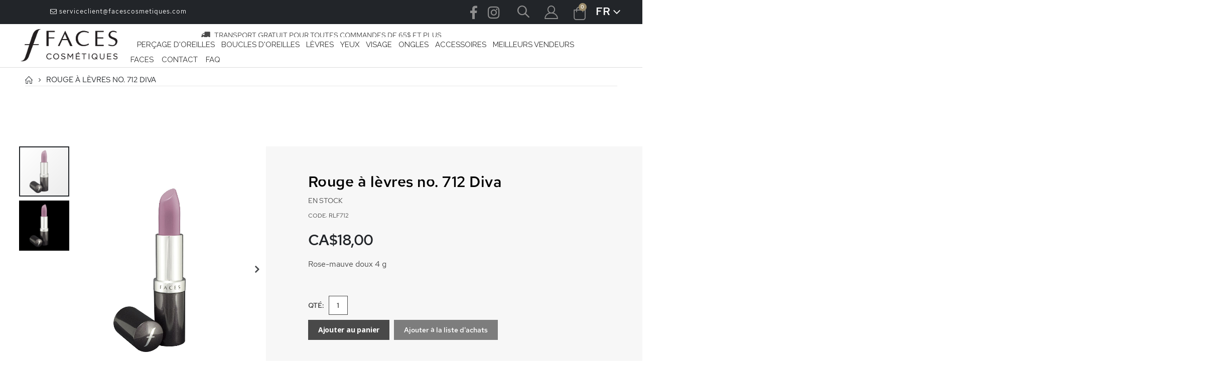

--- FILE ---
content_type: text/html; charset=UTF-8
request_url: https://facescosmetiques.com/levres/categorie-rouge-a-levres/rouge-a-levres-classique/rouge-a-levres-no-712-diva.html
body_size: 126518
content:
<!doctype html>
<html lang="fr">
    <head prefix="og: http://ogp.me/ns# fb: http://ogp.me/ns/fb# product: http://ogp.me/ns/product#">
        <script>
    var BASE_URL = 'https\u003A\u002F\u002Ffacescosmetiques.com\u002F';
    var require = {
        'baseUrl': 'https\u003A\u002F\u002Ffacescosmetiques.com\u002Fstatic\u002Fversion1763228164\u002Ffrontend\u002FSmartwave\u002Fporto_child\u002Ffr_CA'
    };</script>        <meta charset="utf-8"/>
<meta name="title" content="Maquillage Rouge à lèvres no. 712 Diva | Faces Cosmétiques"/>
<meta name="description" content="Le rouge &agrave; l&egrave;vres Classique de FACES, gr&acirc;ce &agrave; sa formule &agrave; base de vitamine E et d&rsquo;huile de jojoba, glisse parfaitement en colorant vos l&egrave;vres avec &eacute;l&eacute;gance.
EFFET, COULEUR ET TEXTURE

Offert"/>
<meta name="keywords" content="Rouge à lèvres no. 712 Diva"/>
<meta name="robots" content="INDEX,FOLLOW"/>
<meta name="viewport" content="width=device-width, initial-scale=1, maximum-scale=1.0, user-scalable=no"/>
<meta name="format-detection" content="telephone=no"/>
<title>Maquillage Rouge à lèvres no. 712 Diva | Faces Cosmétiques</title>
<link  rel="stylesheet" type="text/css"  media="all" href="https://facescosmetiques.com/static/version1763228164/frontend/Smartwave/porto_child/fr_CA/mage/calendar.css" />
<link  rel="stylesheet" type="text/css"  media="all" href="https://facescosmetiques.com/static/version1763228164/frontend/Smartwave/porto_child/fr_CA/css/styles-m.css" />
<link  rel="stylesheet" type="text/css"  media="all" href="https://facescosmetiques.com/static/version1763228164/frontend/Smartwave/porto_child/fr_CA/owl.carousel/assets/owl.carousel.css" />
<link  rel="stylesheet" type="text/css"  media="all" href="https://facescosmetiques.com/static/version1763228164/frontend/Smartwave/porto_child/fr_CA/fancybox/css/jquery.fancybox.css" />
<link  rel="stylesheet" type="text/css"  media="all" href="https://facescosmetiques.com/static/version1763228164/frontend/Smartwave/porto_child/fr_CA/icon-fonts/css/porto-icons-codes.css" />
<link  rel="stylesheet" type="text/css"  media="all" href="https://facescosmetiques.com/static/version1763228164/frontend/Smartwave/porto_child/fr_CA/simple-line-icons/css/simple-line-icons.css" />
<link  rel="stylesheet" type="text/css"  media="all" href="https://facescosmetiques.com/static/version1763228164/frontend/Smartwave/porto_child/fr_CA/icon-fonts/css/animation.css" />
<link  rel="stylesheet" type="text/css"  media="all" href="https://facescosmetiques.com/static/version1763228164/frontend/Smartwave/porto_child/fr_CA/font-awesome/css/font-awesome.min.css" />
<link  rel="stylesheet" type="text/css"  media="all" href="https://facescosmetiques.com/static/version1763228164/frontend/Smartwave/porto_child/fr_CA/Amasty_ShopbyBase/css/swiper.min.css" />
<link  rel="stylesheet" type="text/css"  media="all" href="https://facescosmetiques.com/static/version1763228164/frontend/Smartwave/porto_child/fr_CA/Amasty_Storelocator/vendor/chosen/chosen.min.css" />
<link  rel="stylesheet" type="text/css"  media="all" href="https://facescosmetiques.com/static/version1763228164/frontend/Smartwave/porto_child/fr_CA/Magecomp_Cookiecompliance/css/cookiecompliance.css" />
<link  rel="stylesheet" type="text/css"  media="all" href="https://facescosmetiques.com/static/version1763228164/frontend/Smartwave/porto_child/fr_CA/Magefan_Blog/css/blog-m.css" />
<link  rel="stylesheet" type="text/css"  media="all" href="https://facescosmetiques.com/static/version1763228164/frontend/Smartwave/porto_child/fr_CA/Magefan_Blog/css/blog-custom.css" />
<link  rel="stylesheet" type="text/css"  media="all" href="https://facescosmetiques.com/static/version1763228164/frontend/Smartwave/porto_child/fr_CA/Smartwave_Dailydeals/css/style.css" />
<link  rel="stylesheet" type="text/css"  media="all" href="https://facescosmetiques.com/static/version1763228164/frontend/Smartwave/porto_child/fr_CA/WeltPixel_Quickview/css/magnific-popup.css" />
<link  rel="stylesheet" type="text/css"  media="all" href="https://facescosmetiques.com/static/version1763228164/frontend/Smartwave/porto_child/fr_CA/mage/gallery/gallery.css" />
<link  rel="stylesheet" type="text/css"  media="all" href="https://facescosmetiques.com/static/version1763228164/frontend/Smartwave/porto_child/fr_CA/Amasty_BannersLite/css/style.css" />
<link  rel="stylesheet" type="text/css"  media="all" href="https://facescosmetiques.com/static/version1763228164/frontend/Smartwave/porto_child/fr_CA/Amasty_Promo/css/banner.css" />
<link  rel="stylesheet" type="text/css"  media="all" href="https://facescosmetiques.com/static/version1763228164/frontend/Smartwave/porto_child/fr_CA/Smartwave_Dailydeals/css/custom_dailydeal_list_page.css" />
<link  rel="stylesheet" type="text/css"  media="all" href="https://facescosmetiques.com/static/version1763228164/frontend/Smartwave/porto_child/fr_CA/Nwdthemes_Revslider/public/assets/css/rs6.min.css" />
<link  rel="stylesheet" type="text/css"  media="screen and (min-width: 768px)" href="https://facescosmetiques.com/static/version1763228164/frontend/Smartwave/porto_child/fr_CA/css/styles-l.css" />
<link  rel="stylesheet" type="text/css"  media="print" href="https://facescosmetiques.com/static/version1763228164/frontend/Smartwave/porto_child/fr_CA/css/print.css" />
<script  type="text/javascript"  src="https://facescosmetiques.com/static/version1763228164/frontend/Smartwave/porto_child/fr_CA/requirejs/require.js"></script>
<script  type="text/javascript"  src="https://facescosmetiques.com/static/version1763228164/frontend/Smartwave/porto_child/fr_CA/mage/requirejs/mixins.js"></script>
<script  type="text/javascript"  src="https://facescosmetiques.com/static/version1763228164/frontend/Smartwave/porto_child/fr_CA/requirejs-config.js"></script>
<link  rel="stylesheet" type="text/css" href="//fonts.googleapis.com/css?family=Shadows+Into+Light" />
<link  rel="icon" type="image/x-icon" href="https://facescosmetiques.com/media/favicon/default/favicon.jpg" />
<link  rel="shortcut icon" type="image/x-icon" href="https://facescosmetiques.com/media/favicon/default/favicon.jpg" />
<!-- Facebook Pixel Code -->
<script>
  !function(f,b,e,v,n,t,s)
  {if(f.fbq)return;n=f.fbq=function(){n.callMethod?
  n.callMethod.apply(n,arguments):n.queue.push(arguments)};
  if(!f._fbq)f._fbq=n;n.push=n;n.loaded=!0;n.version='2.0';
  n.queue=[];t=b.createElement(e);t.async=!0;
  t.src=v;s=b.getElementsByTagName(e)[0];
  s.parentNode.insertBefore(t,s)}(window, document,'script',
  'https://connect.facebook.net/en_US/fbevents.js');
  fbq('init', '524819221519181');
  fbq('track', 'PageView');
</script>
<noscript><img height="1" width="1" style="display:none"
  src="https://www.facebook.com/tr?id=524819221519181&ev=PageView&noscript=1"
/></noscript>
<!-- End Facebook Pixel Code -->
<script>
  fbq('track', 'ViewContent', {
    value: 27,
    currency: 'CAD',
  });
</script>
<!-- Google tag (gtag.js) -->
<script async src="https://www.googletagmanager.com/gtag/js?id=G-SRYRWPTYTE"></script>
<script>
  window.dataLayer = window.dataLayer || [];
  function gtag(){dataLayer.push(arguments);}
  gtag('js', new Date());

  gtag('config', 'G-SRYRWPTYTE');
</script>
<!-- Google tag (gtag.js) -->
<script async src="https://www.googletagmanager.com/gtag/js?id=G-92Y5SLF88K"></script>
<script>
  window.dataLayer = window.dataLayer || [];
  function gtag(){dataLayer.push(arguments);}
  gtag('js', new Date());

  gtag('config', 'G-92Y5SLF88K');
</script>

<!-- Start cookieyes banner --> <script id="cookieyes" type="text/javascript" src="https://cdn-cookieyes.com/client_data/44c3ee25de8af7df366fa5eb/script.js"></script> <!-- End cookieyes banner -->        <link rel="stylesheet" href='//fonts.googleapis.com/css?family=Raleway%3A300%2C300italic%2C400%2C400italic%2C600%2C600italic%2C700%2C700italic%2C800%2C800italic' type='text/css' />
<link href="//fonts.googleapis.com/css?family=Oswald:300,400,500,600,700" rel="stylesheet">
<link href="//fonts.googleapis.com/css?family=Poppins:200,300,400,500,600,700,800" rel="stylesheet">
<link rel="stylesheet" href="//fonts.googleapis.com/css?family=Open+Sans%3A300%2C300italic%2C400%2C400italic%2C600%2C600italic%2C700%2C700italic%2C800%2C800italic&amp;v1&amp;subset=latin%2Clatin-ext" type="text/css" media="screen"/>
    <link rel="stylesheet" type="text/css" media="all" href="https://facescosmetiques.com/media/porto/web/bootstrap/css/bootstrap.optimized.min.css">
    <link rel="stylesheet" type="text/css" media="all" href="https://facescosmetiques.com/media/porto/web/css/animate.optimized.css">
<link rel="stylesheet" type="text/css" media="all" href="https://facescosmetiques.com/media/porto/web/css/header/type20.css">
<link rel="stylesheet" type="text/css" media="all" href="https://facescosmetiques.com/media/porto/web/css/custom.css">
<link rel="stylesheet" type="text/css" media="all" href="https://facescosmetiques.com/media/porto/web/css/custom-temp.css">
<link rel="stylesheet" type="text/css" media="all" href="https://use.fontawesome.com/releases/v5.0.1/css/all.css" >
<link rel="stylesheet" type="text/css" media="all" href="https://facescosmetiques.com/media/porto/configed_css/design_fr.css">
<link rel="stylesheet" type="text/css" media="all" href="https://facescosmetiques.com/media/porto/configed_css/settings_fr.css">
<script type="text/javascript">
var redirect_cart = false;
var porto_config = {
    paths: {
        'parallax': 'js/jquery.parallax.min',
        'owlcarousel': 'owl.carousel/owl.carousel',
        'floatelement': 'js/jquery.floatelement'
    },
    shim: {
        'owlcarousel': {
          deps: ['jquery']
        },
        'owlcarousel_thumbs': {
          deps: ['jquery','owlcarousel']
        },
        'floatelement': {
          deps: ['jquery']
        }
    }
};

require.config(porto_config);
</script>
<script type="text/javascript">
require([
    'jquery'
], function ($) {
	$(document).ready(function(){
		$('.open-children-toggle-new').click(function(){
			$(this).parent('li').toggleClass('leve1-openmenu');
		});
		});
    var scrolled = false;
    $(window).scroll(function(){
        if($(window).width()>=992){
            if(160<$(window).scrollTop() && !scrolled){
                $('.page-header:not(.sticky-header)').css("height",$('.page-header:not(.sticky-header)').height()+'px');
                $('.page-header').addClass("sticky-header");
                scrolled = true;
                if($(".page-header").hasClass("type1") || $(".page-header").hasClass("type2") || $(".page-header").hasClass("type6")) {
                  $('.page-header .minicart-wrapper').after('<div class="minicart-place hide"></div>');
                  var minicart = $('.page-header .minicart-wrapper').detach();
                  $('.page-header .navigation').append(minicart);

                                  }
                            }
            if(160>=$(window).scrollTop() && scrolled){
                $('.page-header.sticky-header').css("height",'auto');
                $('.page-header').removeClass("sticky-header");
                scrolled = false;
                if($(".page-header").hasClass("type1") || $(".page-header").hasClass("type2") || $(".page-header").hasClass("type6")) {
                  var minicart;
                  minicart = $('.page-header .navigation .minicart-wrapper').detach();
                  $('.minicart-place').after(minicart);
                  $('.minicart-place').remove();
                  $('.page-header .minicart-wrapper-moved').addClass("minicart-wrapper").removeClass("minicart-wrapper-moved").removeClass("hide");

                                  }
            }
        }
        if($('body').hasClass('mobile-sticky')) {
            if($(window).width()<=991){
                if(130<$(window).scrollTop() && !scrolled){
                  $('.page-header:not(.sticky-header)').css("height",$('.page-header:not(.sticky-header)').height()+'px');
                  $('.page-header').addClass("sticky-header");
                  scrolled = true;
                }
                if(130>=$(window).scrollTop() && scrolled){
                  $('.page-header.sticky-header').css("height",'auto');
                  $('.page-header').removeClass("sticky-header");
                  scrolled = false;
                }
            }
        }
    });
    $(window).resize(function(){
      var b_w = $(window).width();
      if(b_w <= 991){
        if($('.page-header .navigation .minicart-wrapper').length > 0) {
          var minicart;
          minicart = $('.page-header .navigation .minicart-wrapper').detach();
          $('.minicart-place').after(minicart);
          $('.minicart-place').remove();
          $('.page-header .minicart-wrapper-moved').addClass("minicart-wrapper").removeClass("minicart-wrapper-moved").removeClass("hide");
        }
      }
    });
});
</script>
<script type="text/javascript" src="//s7.addthis.com/js/300/addthis_widget.js#pubid=ra-58378513496862c5"></script>
<!-- BEGIN GOOGLE ANALYTICS CODE -->
<script type="text/x-magento-init">
{
    "*": {
        "Magento_GoogleAnalytics/js/google-analytics": {
            "isCookieRestrictionModeEnabled": 0,
            "currentWebsite": 1,
            "cookieName": "user_allowed_save_cookie",
            "ordersTrackingData": [],
            "pageTrackingData": {"optPageUrl":"","isAnonymizedIpActive":false,"accountId":"UA-59041142-29, G-SRYRWPTYTE, G-92Y5SLF88K"}        }
    }
}
</script>
<!-- END GOOGLE ANALYTICS CODE -->
    <script type="text/x-magento-init">
        {
            "*": {
                "Magento_PageCache/js/form-key-provider": {}
            }
        }
    </script>

<meta property="og:type" content="product" />
<meta property="og:title"
      content="Rouge&#x20;&#xE0;&#x20;l&#xE8;vres&#x20;no.&#x20;712&#x20;Diva" />
<meta property="og:image"
      content="https://facescosmetiques.com/media/catalog/product/cache/4deb111bf207ed4b4dff4a6cd818fdf9/r/l/rlf712_rouge_levres_faces.jpeg" />
<meta property="og:description"
      content="Rose-mauve&#x20;doux&#x20;&#x20;&#x20;&#x20;&#x20;4&#x20;g" />
<meta property="og:url" content="https://facescosmetiques.com/levres/categorie-rouge-a-levres/rouge-a-levres-classique/rouge-a-levres-no-712-diva.html" />
    <meta property="product:price:amount" content="18"/>
    <meta property="product:price:currency"
      content="CAD"/>
<meta name="generator" content="Powered by Slider Revolution 6.5.3.2 - responsive, Mobile-Friendly Slider Plugin with comfortable drag and drop interface." />
<script type="text/javascript">define("setREVStartSize",function(){return function(t){window.RSIW=void 0===window.RSIW?window.innerWidth:window.RSIW,window.RSIH=void 0===window.RSIH?window.innerHeight:window.RSIH;try{var h=0===(h=document.getElementById(t.c).parentNode.offsetWidth)||isNaN(h)?window.RSIW:h;if(t.tabw=void 0===t.tabw?0:parseInt(t.tabw),t.thumbw=void 0===t.thumbw?0:parseInt(t.thumbw),t.tabh=void 0===t.tabh?0:parseInt(t.tabh),t.thumbh=void 0===t.thumbh?0:parseInt(t.thumbh),t.tabhide=void 0===t.tabhide?0:parseInt(t.tabhide),t.thumbhide=void 0===t.thumbhide?0:parseInt(t.thumbhide),t.mh=void 0===t.mh||""==t.mh||"auto"===t.mh?0:parseInt(t.mh,0),"fullscreen"===t.layout||"fullscreen"===t.l)w=Math.max(t.mh,window.RSIH);else{for(var e in t.gw=Array.isArray(t.gw)?t.gw:[t.gw],t.rl)void 0!==t.gw[e]&&0!==t.gw[e]||(t.gw[e]=t.gw[e-1]);for(var e in t.gh=void 0===t.el||""===t.el||Array.isArray(t.el)&&0==t.el.length?t.gh:t.el,t.gh=Array.isArray(t.gh)?t.gh:[t.gh],t.rl)void 0!==t.gh[e]&&0!==t.gh[e]||(t.gh[e]=t.gh[e-1]);var i,n=new Array(t.rl.length),r=0;for(e in t.tabw=t.tabhide>=h?0:t.tabw,t.thumbw=t.thumbhide>=h?0:t.thumbw,t.tabh=t.tabhide>=h?0:t.tabh,t.thumbh=t.thumbhide>=h?0:t.thumbh,t.rl)n[e]=t.rl[e]<window.RSIW?0:t.rl[e];for(e in i=n[0],n)i>n[e]&&0<n[e]&&(i=n[e],r=e);var h=h>t.gw[r]+t.tabw+t.thumbw?1:(h-(t.tabw+t.thumbw))/t.gw[r],w=t.gh[r]*h+(t.tabh+t.thumbh)}void 0===window.rs_init_css&&(window.rs_init_css=document.head.appendChild(document.createElement("style"))),document.getElementById(t.c).height=w+"px",window.rs_init_css.innerHTML+="#"+t.c+"_wrapper { height: "+w+"px }"}catch(t){console.log("Failure at Presize of Slider:"+t)}}});</script>
    </head>
    <body data-container="body"
          data-mage-init='{"loaderAjax": {}, "loader": { "icon": "https://facescosmetiques.com/static/version1763228164/frontend/Smartwave/porto_child/fr_CA/images/loader-2.gif"}}'
        id="html-body" itemtype="http://schema.org/Product" itemscope="itemscope" class="catalog-product-view product-rouge-a-levres-no-712-diva  categorypath-levres-categorie-rouge-a-levres-rouge-a-levres-classique category-rouge-a-levres-classique layout-1220 wide mobile-sticky am-porto-cmtb page-layout-1column">
        
<script type="text/x-magento-init">
    {
        "*": {
            "Magento_PageBuilder/js/widget-initializer": {
                "config": {"[data-content-type=\"slider\"][data-appearance=\"default\"]":{"Magento_PageBuilder\/js\/content-type\/slider\/appearance\/default\/widget":false},"[data-content-type=\"map\"]":{"Magento_PageBuilder\/js\/content-type\/map\/appearance\/default\/widget":false},"[data-content-type=\"row\"]":{"Magento_PageBuilder\/js\/content-type\/row\/appearance\/default\/widget":false},"[data-content-type=\"tabs\"]":{"Magento_PageBuilder\/js\/content-type\/tabs\/appearance\/default\/widget":false},"[data-content-type=\"slide\"]":{"Magento_PageBuilder\/js\/content-type\/slide\/appearance\/default\/widget":{"buttonSelector":".pagebuilder-slide-button","showOverlay":"hover","dataRole":"slide"}},"[data-content-type=\"banner\"]":{"Magento_PageBuilder\/js\/content-type\/banner\/appearance\/default\/widget":{"buttonSelector":".pagebuilder-banner-button","showOverlay":"hover","dataRole":"banner"}},"[data-content-type=\"buttons\"]":{"Magento_PageBuilder\/js\/content-type\/buttons\/appearance\/inline\/widget":false},"[data-content-type=\"products\"][data-appearance=\"carousel\"]":{"Magento_PageBuilder\/js\/content-type\/products\/appearance\/carousel\/widget":false}},
                "breakpoints": {"desktop":{"label":"Desktop","stage":true,"default":true,"class":"desktop-switcher","icon":"Magento_PageBuilder::css\/images\/switcher\/switcher-desktop.svg","conditions":{"min-width":"1024px"},"options":{"products":{"default":{"slidesToShow":"5"}}}},"tablet":{"conditions":{"max-width":"1024px","min-width":"768px"},"options":{"products":{"default":{"slidesToShow":"4"},"continuous":{"slidesToShow":"3"}}}},"mobile":{"label":"Mobile","stage":true,"class":"mobile-switcher","icon":"Magento_PageBuilder::css\/images\/switcher\/switcher-mobile.svg","media":"only screen and (max-width: 768px)","conditions":{"max-width":"768px","min-width":"640px"},"options":{"products":{"default":{"slidesToShow":"3"}}}},"mobile-small":{"conditions":{"max-width":"640px"},"options":{"products":{"default":{"slidesToShow":"2"},"continuous":{"slidesToShow":"1"}}}}}            }
        }
    }
</script>

<div class="cookie-status-message" id="cookie-status">
    La boutique ne fonctionnera pas correctement dans le cas où les cookies sont désactivés.</div>
<script type="text/x-magento-init">
    {
        "*": {
            "cookieStatus": {}
        }
    }
</script>

<script type="text/x-magento-init">
    {
        "*": {
            "mage/cookies": {
                "expires": null,
                "path": "\u002F",
                "domain": ".facescosmetiques.com",
                "secure": false,
                "lifetime": "3600"
            }
        }
    }
</script>
    <noscript>
        <div class="message global noscript">
            <div class="content">
                <p>
                    <strong>Javascript est désactivé dans votre navigateur.</strong>
                    <span>
                        Pour une expérience optimale sur notre site, veuillez autoriser Javascript sur votre navigateur.                    </span>
                </p>
            </div>
        </div>
    </noscript>

<script>
    window.cookiesConfig = window.cookiesConfig || {};
    window.cookiesConfig.secure = true;
</script><script>    require.config({
        map: {
            '*': {
                wysiwygAdapter: 'mage/adminhtml/wysiwyg/tiny_mce/tinymce4Adapter'
            }
        }
    });</script><script>
    require.config({
        paths: {
            googleMaps: 'https\u003A\u002F\u002Fmaps.googleapis.com\u002Fmaps\u002Fapi\u002Fjs\u003Fv\u003D3\u0026key\u003DAIzaSyCRU2sP_wqPJyEnHh82LYi6_t0APZhu8OA'
        },
        config: {
            'Magento_PageBuilder/js/utils/map': {
                style: ''
            },
            'Magento_PageBuilder/js/content-type/map/preview': {
                apiKey: 'AIzaSyCRU2sP_wqPJyEnHh82LYi6_t0APZhu8OA',
                apiKeyErrorMessage: 'You\u0020must\u0020provide\u0020a\u0020valid\u0020\u003Ca\u0020href\u003D\u0027https\u003A\u002F\u002Ffacescosmetiques.com\u002Fadminhtml\u002Fsystem_config\u002Fedit\u002Fsection\u002Fcms\u002F\u0023cms_pagebuilder\u0027\u0020target\u003D\u0027_blank\u0027\u003EGoogle\u0020Maps\u0020API\u0020key\u003C\u002Fa\u003E\u0020to\u0020use\u0020a\u0020map.'
            },
            'Magento_PageBuilder/js/form/element/map': {
                apiKey: 'AIzaSyCRU2sP_wqPJyEnHh82LYi6_t0APZhu8OA',
                apiKeyErrorMessage: 'You\u0020must\u0020provide\u0020a\u0020valid\u0020\u003Ca\u0020href\u003D\u0027https\u003A\u002F\u002Ffacescosmetiques.com\u002Fadminhtml\u002Fsystem_config\u002Fedit\u002Fsection\u002Fcms\u002F\u0023cms_pagebuilder\u0027\u0020target\u003D\u0027_blank\u0027\u003EGoogle\u0020Maps\u0020API\u0020key\u003C\u002Fa\u003E\u0020to\u0020use\u0020a\u0020map.'
            },
        }
    });
</script>

<script>
    require.config({
        shim: {
            'Magento_PageBuilder/js/utils/map': {
                deps: ['googleMaps']
            }
        }
    });
</script>

<script type="text/javascript">
require([
    'jquery',
    'themeSticky'
], function ($) {
  if(!$("body").hasClass("page-layout-1column") && !$("body").hasClass("account")) {
    $(".sidebar.sidebar-main .sidebar-content").themeSticky({
      autoInit: true,
      minWidth: 992,
      containerSelector: '.page-main .columns',
      autoFit: true,
      paddingOffsetBottom: 10,
      paddingOffsetTop: 60
    });
  }
});
</script>
<script type="text/javascript">
require([
    'jquery'
], function ($) {
    $(document).ready(function(){
        if(!($("body").hasClass("product-type-default") || $("body").hasClass("product-type-carousel") || $("body").hasClass("product-type-fullwidth") || $("body").hasClass("product-type-grid") || $("body").hasClass("product-type-sticky-right") || $("body").hasClass("product-type-wide-grid"))) {
                    if($(".block.upsell").length > 0) {
            var u = $('<div class="main-upsell-product-detail"/>');
            $('<div class="container"/>').html($(".block.upsell").detach()).appendTo(u);
            $("#maincontent").after(u);
        }
            }
            $(".box-tocart .actions").after('<div class="moved-add-to-links"></div>');
        $(".product-social-links > .product-addto-links").appendTo(".moved-add-to-links");
        $(".product-social-links > .action.mailto").appendTo(".product-addto-links");
        });
});
</script>
<div class="page-wrapper">
	<header class="page-header type20" >
						<div class="main-panel-top">
			<div class="container">
				<div class="main-panel-inner">
					<div class="panel wrapper">
						<div class="header-left">
							<div data-content-type="html" data-appearance="default" data-element="main" data-decoded="true"><ul>
<li><a href="mailto:serviceclient@facescosmetiques.com"><i class="porto-icon-mail"></i> serviceclient@facescosmetiques.com</a></li>
</ul></div> 
						</div>
						<div class="header-right">
							<div class="social-icon-header">
								<div data-content-type="html" data-appearance="default" data-element="main" data-decoded="true"><div class="share-links">
<a href="https://www.facebook.com/facescosmetiques" rel="nofollow" target="_blank" title="Facebook" class="share-facebook">Facebook</a>				
<a href="https://www.instagram.com/facescosmetiques?fbclid=IwAR0gJIO-zIKLxmPCKW0myV9Oo7EGZdNfBK0vwQkbNhxxmjtmJecbf9XDD20" rel="nofollow" target="_blank" title="Instagram" class="share-instagram">Instagram</a>
</div></div>							</div>
							<div class="search-area show-icon">
								<a href="javascript:void(0);" class="search-toggle-icon"><span><i class="porto-icon-magnifier"></i></span></a>
								<div class="block block-search">
    <div class="block block-content">
        <form class="form minisearch" id="search_mini_form" action="https://facescosmetiques.com/catalogsearch/result/" method="get">
            <div class="field search">
                <div class="control">
                    <input id="search"
                           data-mage-init='{"quickSearch":{
                                "formSelector":"#search_mini_form",
                                "url":"https://facescosmetiques.com/search/ajax/suggest/",
                                "destinationSelector":"#search_autocomplete"}
                           }'
                           type="text"
                           name="q"
                           value=""
                           placeholder="Recherche..."
                           class="input-text"
                           maxlength="128"
                           role="combobox"
                           aria-haspopup="false"
                           aria-autocomplete="both"
                           autocomplete="off"/>
                    <div id="search_autocomplete" class="search-autocomplete"></div>
                    <div class="nested">
    <a class="action advanced" href="https://facescosmetiques.com/catalogsearch/advanced/" data-action="advanced-search">
        Recherche avancée    </a>
</div>
                </div>
            </div>
            <div class="actions">
                <button type="submit"
                        title="Recherche"
                        class="action search">
                    <span>Recherche</span>
                </button>
            </div>
        </form>
    </div>
</div>
							</div>
							<div class="header-contact">
								<a href="https://facescosmetiques.com/customer/account/" class="my-account mr-1" title="My Account"><i class="porto-icon-user-2"></i></a>
														
									
							
							</div>
							
<div data-block="minicart" class="minicart-wrapper cart-design-2">
    <a class="action showcart" href="https://facescosmetiques.com/checkout/cart/"
       data-bind="scope: 'minicart_content'">
       <i class="minicart-icon porto-icon-shopping-cart"></i>
        <span class="text">Cart</span>
        <span class="counter qty empty"
              data-bind="css: { empty: !!getCartParam('summary_count') == false }, blockLoader: isLoading">
            <span class="counter-number">
            <!-- ko if: getCartParam('summary_count') --><!-- ko text: getCartParam('summary_count') --><!-- /ko --><!-- /ko -->
            <!-- ko ifnot: getCartParam('summary_count') -->0<!-- /ko -->
            </span>
            <span class="counter-label">
                <!-- ko i18n: 'items' --><!-- /ko -->
            </span>
        </span>
    </a>
    <a class="showcart action-subtotal d-none" href="https://facescosmetiques.com/checkout/cart/"
       data-bind="scope: 'minicart_content'">
        <span class="cart-subtotal">
          Panier          <span class="cart-price">
            <span class="amount" data-bind="html: getCartParam('subtotal_excl_tax')">
              <!-- ko if: !getCartParam('subtotal_excl_tax') -->
                  <!-- ko i18n: '€ 0.00' --><!-- /ko -->
              <!-- /ko -->
            </span>
          </span>
        </span>
    </a>
            <div class="block block-minicart empty"
             data-role="dropdownDialog"
             data-mage-init='{"dropdownDialog":{
                "appendTo":"[data-block=minicart]",
                "triggerTarget":".showcart",
                "timeout": "2000",
                "closeOnMouseLeave": false,
                "closeOnEscape": true,
                "triggerClass":"active",
                "parentClass":"active",
                "buttons":[]}}'>
            <div id="minicart-content-wrapper" data-bind="scope: 'minicart_content'">
                <!-- ko template: getTemplate() --><!-- /ko -->
            </div>
        </div>
        <script>
        window.checkout = {"shoppingCartUrl":"https:\/\/facescosmetiques.com\/checkout\/cart\/","checkoutUrl":"https:\/\/facescosmetiques.com\/checkout\/","updateItemQtyUrl":"https:\/\/facescosmetiques.com\/checkout\/sidebar\/updateItemQty\/","removeItemUrl":"https:\/\/facescosmetiques.com\/checkout\/sidebar\/removeItem\/","imageTemplate":"Magento_Catalog\/product\/image_with_borders","baseUrl":"https:\/\/facescosmetiques.com\/","minicartMaxItemsVisible":3,"websiteId":"1","maxItemsToDisplay":10,"storeId":"2","storeGroupId":"1","customerLoginUrl":"https:\/\/facescosmetiques.com\/customer\/account\/login\/","isRedirectRequired":false,"autocomplete":"off","captcha":{"user_login":{"isCaseSensitive":false,"imageHeight":50,"imageSrc":"","refreshUrl":"https:\/\/facescosmetiques.com\/captcha\/refresh\/","isRequired":false,"timestamp":1769177225}}};
    </script>
    <script type="text/x-magento-init">
    {
        "[data-block='minicart']": {
            "Magento_Ui/js/core/app": {"components":{"minicart_content":{"children":{"subtotal.container":{"children":{"subtotal":{"children":{"subtotal.totals":{"config":{"display_cart_subtotal_incl_tax":0,"display_cart_subtotal_excl_tax":1,"template":"Magento_Tax\/checkout\/minicart\/subtotal\/totals"},"children":{"subtotal.totals.msrp":{"component":"Magento_Msrp\/js\/view\/checkout\/minicart\/subtotal\/totals","config":{"displayArea":"minicart-subtotal-hidden","template":"Magento_Msrp\/checkout\/minicart\/subtotal\/totals"}}},"component":"Magento_Tax\/js\/view\/checkout\/minicart\/subtotal\/totals"}},"component":"uiComponent","config":{"template":"Magento_Checkout\/minicart\/subtotal"}}},"component":"uiComponent","config":{"displayArea":"subtotalContainer"}},"item.renderer":{"component":"Magento_Checkout\/js\/view\/cart-item-renderer","config":{"displayArea":"defaultRenderer","template":"Magento_Checkout\/minicart\/item\/default"},"children":{"item.image":{"component":"Magento_Catalog\/js\/view\/image","config":{"template":"Magento_Catalog\/product\/image","displayArea":"itemImage"}},"checkout.cart.item.price.sidebar":{"component":"uiComponent","config":{"template":"Magento_Checkout\/minicart\/item\/price","displayArea":"priceSidebar"}}}},"extra_info":{"component":"uiComponent","config":{"displayArea":"extraInfo"}},"promotion":{"component":"uiComponent","config":{"displayArea":"promotion"}}},"config":{"itemRenderer":{"default":"defaultRenderer","simple":"defaultRenderer","virtual":"defaultRenderer"},"template":"Magento_Checkout\/minicart\/content"},"component":"Magento_Checkout\/js\/view\/minicart"}},"types":[]}        },
        "*": {
            "Magento_Ui/js/block-loader": "https://facescosmetiques.com/static/version1763228164/frontend/Smartwave/porto_child/fr_CA/images/loader-1.gif"
        }
    }
    </script>
</div>
							<div class="panel header">
																<div class="switcher language switcher-language" data-ui-id="language-switcher" id="switcher-language">
    <strong class="label switcher-label"><span>Langue</span></strong>
    <div class="actions dropdown options switcher-options">
        <div class="action toggle switcher-trigger" id="switcher-language-trigger">
            <strong class="view-fr">
                                    <img src="https://facescosmetiques.com/media/wysiwyg/smartwave/porto/flags/fr.png" alt="" />
                                <span>FR</span>
            </strong>
        </div>
        <ul class="dropdown switcher-dropdown"
            data-mage-init='{"dropdownDialog":{
                "appendTo":"#switcher-language > .options",
                "triggerTarget":"#switcher-language-trigger",
                "closeOnMouseLeave": false,
                "triggerClass":"active",
                "parentClass":"active",
                "buttons":null}}'>
                                                                            <li class="view-en switcher-option">
                        <a href="#" data-post='{"action":"https:\/\/facescosmetiques.com\/stores\/store\/redirect\/","data":{"___store":"en","___from_store":"fr","uenc":"aHR0cHM6Ly9mYWNlc2Nvc21ldGlxdWVzLmNvbS9sZXZyZXMvY2F0ZWdvcmllLXJvdWdlLWEtbGV2cmVzL3JvdWdlLWEtbGV2cmVzLWNsYXNzaXF1ZS9yb3VnZS1hLWxldnJlcy1uby03MTItZGl2YS5odG1s"}}'>
                                                            <img src="https://facescosmetiques.com/media/wysiwyg/smartwave/porto/flags/en.png" alt="" />
                                                        Eng</a>
                    </li>
                                                </ul>
    </div>
</div>
							</div>
							<div class="links-mobile panel header show-icon-tablet">
								<div class="top-links-icon">
									<a href="javascript:;">Liens</a>
								</div>
								<ul class="header links">    <li class="greet welcome" data-bind="scope: 'customer'">
        <!-- ko if: customer().fullname  -->
        <span class="logged-in"
              data-bind="text: new String('Bienvenue, %1 !').replace('%1', customer().fullname)">
        </span>
        <!-- /ko -->
        <!-- ko ifnot: customer().fullname  -->
        <span class="not-logged-in"
              data-bind="html: ''"></span>
                <!-- /ko -->
    </li>
    <script type="text/x-magento-init">
    {
        "*": {
            "Magento_Ui/js/core/app": {
                "components": {
                    "customer": {
                        "component": "Magento_Customer/js/view/customer"
                    }
                }
            }
        }
    }
    </script>
<li class="item link compare hide" data-bind="scope: 'compareProducts'" data-role="compare-products-link">
    <a class="action compare" title="Comparer des produits"
       data-bind="attr: {'href': compareProducts().listUrl}, css: {'': !compareProducts().count}"
    >
    	<em class="porto-icon-chart hidden-xs"></em>
        Comparer        (<span class="counter qty" data-bind="text: compareProducts().countCaption"></span>)
    </a>
</li>
<script type="text/x-magento-init">
{"[data-role=compare-products-link]": {"Magento_Ui/js/core/app": {"components":{"compareProducts":{"component":"Magento_Catalog\/js\/view\/compare-products"}}}}}
</script>
<li><a href="https://facescosmetiques.com/blogue/" id="idPVXgqXGR" >Blogue</a></li><li class="link authorization-link" data-label="ou">
    <a href="https://facescosmetiques.com/customer/account/login/"        >Se connecter</a>
</li>
<li><a href="https://facescosmetiques.com/contact">Contactez-nous</a></li><li><a href="https://facescosmetiques.com/customer/account/create/" id="idqiBlXW6Y" >Créer un compte</a></li></ul>							</div>
						</div>
					</div>
				</div>
			</div>
		</div>
		<div class="shipping-top"><div data-content-type="html" data-appearance="default" data-element="main" data-decoded="true"><span class="ship-info">TRANSPORT GRATUIT POUR TOUTES COMMANDES DE 65$ ET PLUS</span></div></div>	
		<link href="https://use.fontawesome.com/releases/v5.0.1/css/all.css" rel="stylesheet">
		<div class="header-main">
			<div class="header content header-row">
				<div class="header-left">
					<span data-action="toggle-nav" class="action nav-toggle"><span>Affichage navigation</span></span>
					    <a class="logo" href="https://facescosmetiques.com/" title="Faces">
        <img src="https://facescosmetiques.com/media/logo/default/ssh-key.txt.png"
             alt="Faces"
             width="170"             height="44"        />
    </a>
					    <div class="sections nav-sections">
                <div class="section-items nav-sections-items"
             data-mage-init='{"tabs":{"openedState":"active"}}'>
                                            <div class="section-item-title nav-sections-item-title"
                     data-role="collapsible">
                    <a class="nav-sections-item-switch"
                       data-toggle="switch" href="#store.menu">
                        Menu                    </a>
                </div>
                <div class="section-item-content nav-sections-item-content"
                     id="store.menu"
                     data-role="content">
                    
<nav class="navigation sw-megamenu " role="navigation">
    <ul>
        <div data-content-type="html" data-appearance="default" data-element="main" data-decoded="true"><ul>
    <li class="ui-menu-item level0">
        <a href="https://facescosmetiques.com/" class="level-top"><span></span></a>
    </li>
</ul></div><li class="ui-menu-item level0 fullwidth parent fl-left "><a href="https://facescosmetiques.com/percage-d-oreilles.html" class="level-top" title="Perçage d'oreilles"><span>Perçage d'oreilles</span></a><div class="open-children-toggle "></div><div class="level0 submenu"><div class="container"><div class="row"><div class="menu-left-block col-md-4"><div data-content-type="html" data-appearance="default" data-element="main" data-decoded="true"><img src="https://facescosmetiques.com/media/wysiwyg/percage.jpg" alt="" /></div></div><ul class="subchildmenu col-md-8 mega-columns columns3"><li class="ui-menu-item level1 "><a href="https://facescosmetiques.com/percage-d-oreilles/boucles-d-oreilles.html" title="Boucles d'oreilles"><span>Boucles d'oreilles</span></a></li><li class="ui-menu-item level1 "><a href="https://facescosmetiques.com/percage-d-oreilles/procedures-de-percage-d-oreilles.html" title="Procédures de perçage d'oreilles"><span>Procédures de perçage d'oreilles</span></a></li><li class="ui-menu-item level1 "><a href="https://facescosmetiques.com/percage-d-oreilles/soins-apres-le-percage.html" title="Soins après le perçage"><span>Soins après le perçage</span></a></li></ul></div></div></div></li><li class="ui-menu-item level0 fullwidth "><a href="https://facescosmetiques.com/catalog/category/view/s/boucles-d-oreilles/id/161/" class="level-top" title="Boucles d'oreilles"><span>Boucles d'oreilles</span></a></li><li class="ui-menu-item level0 fullwidth parent fl-left "><a href="https://facescosmetiques.com/levres.html" class="level-top" title="Lèvres"><span>Lèvres</span></a><div class="open-children-toggle "></div><div class="level0 submenu"><div class="container"><div class="row"><ul class="subchildmenu col-md-12 mega-columns columns4"><li class="ui-menu-item level1 parent "><a href="https://facescosmetiques.com/levres/categorie-rouge-a-levres.html" title="Rouges à lèvres"><span>Rouges à lèvres</span></a><div class="open-children-toggle-new toggle-lev1"></div><ul class="subchildmenu "><li class="ui-menu-item level2 "><a href="https://facescosmetiques.com/levres/categorie-rouge-a-levres/rouge-a-levres-classique.html" title="Rouge à lèvres Classique"><span>Rouge à lèvres Classique</span></a></li><li class="ui-menu-item level2 "><a href="https://facescosmetiques.com/levres/categorie-rouge-a-levres/rouge-a-levres-liquides-mats.html" title="Rouge à lèvres liquide mat"><span>Rouge à lèvres liquide mat</span></a></li><li class="ui-menu-item level2 "><a href="https://facescosmetiques.com/levres/categorie-rouge-a-levres/rouge-a-levres-ultime-pro.html" title="Rouge à lèvres Mat en Bâton"><span>Rouge à lèvres Mat en Bâton</span></a></li><li class="ui-menu-item level2 "><a href="https://facescosmetiques.com/levres/categorie-rouge-a-levres/rouge-a-levres-velours-mat.html" title="Rouge à lèvres Mat "><span>Rouge à lèvres Mat </span></a></li><li class="ui-menu-item level2 "><a href="https://facescosmetiques.com/levres/categorie-rouge-a-levres/rouge-a-levres-ultra-moist.html" title="Rouge à lèvres Ultra Hydratant"><span>Rouge à lèvres Ultra Hydratant</span></a></li></ul></li><li class="ui-menu-item level1 parent "><a href="https://facescosmetiques.com/levres/brillants-a-levres-lip-gloss.html" title="Brillants à lèvres/Lip gloss"><span>Brillants à lèvres/Lip gloss</span></a><div class="open-children-toggle-new toggle-lev1"></div><ul class="subchildmenu "><li class="ui-menu-item level2 "><a href="https://facescosmetiques.com/levres/brillants-a-levres-lip-gloss/lip-gloss-ultra-lip-plump.html" title="Lip gloss - Ultra lip plump"><span>Lip gloss - Ultra lip plump</span></a></li><li class="ui-menu-item level2 parent "><a href="https://facescosmetiques.com/levres/brillants-a-levres-lip-gloss/lip-gloss-higloss.html" title="Lip Gloss"><span>Lip Gloss</span></a><div class="open-children-toggle-new toggle-lev2"></div><ul class="subchildmenu "><li class="ui-menu-item level3 "><a href="https://facescosmetiques.com/levres/brillants-a-levres-lip-gloss/lip-gloss-higloss/gels-teintes.html" title="Gels teintés"><span>Gels teintés</span></a></li></ul></li></ul></li><li class="ui-menu-item level1 parent "><a href="https://facescosmetiques.com/levres/crayons-a-levres.html" title="Crayons à lèvres"><span>Crayons à lèvres</span></a><div class="open-children-toggle-new toggle-lev1"></div><ul class="subchildmenu "><li class="ui-menu-item level2 "><a href="https://facescosmetiques.com/levres/crayons-a-levres/crayons-a-levres-classiques.html" title="Crayons à lèvres classiques"><span>Crayons à lèvres classiques</span></a></li><li class="ui-menu-item level2 "><a href="https://facescosmetiques.com/levres/crayons-a-levres/crayons-a-levres-impermeables-automatiques.html" title="Crayons à lèvres imperméables automatiques"><span>Crayons à lèvres imperméables automatiques</span></a></li></ul></li><li class="ui-menu-item level1 "><a href="https://facescosmetiques.com/levres/scellants-a-levres.html" title="Scellants à lèvres"><span>Scellants à lèvres</span></a></li></ul></div></div></div></li><li class="ui-menu-item level0 fullwidth parent "><a href="https://facescosmetiques.com/yeux.html" class="level-top" title="Yeux"><span>Yeux</span></a><div class="open-children-toggle "></div><div class="level0 submenu"><div class="container"><div class="row"><ul class="subchildmenu col-md-12 mega-columns columns4"><li class="ui-menu-item level1 parent "><a href="https://facescosmetiques.com/yeux/bases-pour-les-yeux.html" title="Bases pour les yeux"><span>Bases pour les yeux</span></a><div class="open-children-toggle-new toggle-lev1"></div><ul class="subchildmenu "><li class="ui-menu-item level2 "><a href="https://facescosmetiques.com/yeux/bases-pour-les-yeux/base-pour-les-yeux-eyemagic.html" title="Base pour les yeux - EyeMagic"><span>Base pour les yeux - EyeMagic</span></a></li><li class="ui-menu-item level2 "><a href="https://facescosmetiques.com/yeux/bases-pour-les-yeux/base-pour-les-yeux-metaliglow.html" title="Base pour les yeux - Metaliglow"><span>Base pour les yeux - Metaliglow</span></a></li></ul></li><li class="ui-menu-item level1 parent "><a href="https://facescosmetiques.com/yeux/crayons-pour-les-yeux.html" title="Crayons pour les yeux"><span>Crayons pour les yeux</span></a><div class="open-children-toggle-new toggle-lev1"></div><ul class="subchildmenu "><li class="ui-menu-item level2 "><a href="https://facescosmetiques.com/yeux/crayons-pour-les-yeux/crayons-pour-les-sourcils.html" title="Crayons pour les sourcils"><span>Crayons pour les sourcils</span></a></li><li class="ui-menu-item level2 "><a href="https://facescosmetiques.com/yeux/crayons-pour-les-yeux/crayons-a-yeux-classiques.html" title="Crayons à yeux Classiques"><span>Crayons à yeux Classiques</span></a></li><li class="ui-menu-item level2 "><a href="https://facescosmetiques.com/yeux/crayons-pour-les-yeux/crayons-a-yeux-impermeables-automatiques.html" title="Crayons à yeux imperméables automatiques"><span>Crayons à yeux imperméables automatiques</span></a></li><li class="ui-menu-item level2 "><a href="https://facescosmetiques.com/yeux/crayons-pour-les-yeux/crayons-a-yeux-longue-tenue.html" title="Crayons à yeux longue tenue"><span>Crayons à yeux longue tenue</span></a></li></ul></li><li class="ui-menu-item level1 parent "><a href="https://facescosmetiques.com/yeux/effets-speciaux.html" title="Effets spéciaux"><span>Effets spéciaux</span></a><div class="open-children-toggle-new toggle-lev1"></div><ul class="subchildmenu "><li class="ui-menu-item level2 "><a href="https://facescosmetiques.com/yeux/effets-speciaux/reflet-de-lune.html" title="Reflet de lune"><span>Reflet de lune</span></a></li><li class="ui-menu-item level2 "><a href="https://facescosmetiques.com/yeux/effets-speciaux/poudre-d-ange.html" title="Poudre d'ange"><span>Poudre d'ange</span></a></li><li class="ui-menu-item level2 "><a href="https://facescosmetiques.com/yeux/effets-speciaux/pilier-de-reflet-de-lune.html" title="Pilier de reflet de lune"><span>Pilier de reflet de lune</span></a></li></ul></li><li class="ui-menu-item level1 parent "><a href="https://facescosmetiques.com/yeux/mascaras.html" title="Mascaras"><span>Mascaras</span></a><div class="open-children-toggle-new toggle-lev1"></div><ul class="subchildmenu "><li class="ui-menu-item level2 "><a href="https://facescosmetiques.com/yeux/mascaras/mascara-classiques.html" title="Mascara Classiques"><span>Mascara Classiques</span></a></li><li class="ui-menu-item level2 "><a href="https://facescosmetiques.com/yeux/mascaras/mascara-ultime-pro-hydrofuge.html" title="Mascara Hydrofuge"><span>Mascara Hydrofuge</span></a></li><li class="ui-menu-item level2 "><a href="https://facescosmetiques.com/yeux/mascaras/mascara-ultime-pro-volumisant.html" title="Mascara Volumisant"><span>Mascara Volumisant</span></a></li></ul></li><li class="ui-menu-item level1 "><a href="https://facescosmetiques.com/yeux/ombres-a-paupieres-classique.html" title="Ombres à paupières classique"><span>Ombres à paupières classique</span></a></li><li class="ui-menu-item level1 parent "><a href="https://facescosmetiques.com/yeux/ombres-a-paupieres-polychromes.html" title="Ombres à paupières polychromes"><span>Ombres à paupières polychromes</span></a><div class="open-children-toggle-new toggle-lev1"></div><ul class="subchildmenu "><li class="ui-menu-item level2 "><a href="https://facescosmetiques.com/yeux/ombres-a-paupieres-polychromes/ombre-a-paupiere-trio.html" title="Ombre à Paupière - Trio"><span>Ombre à Paupière - Trio</span></a></li><li class="ui-menu-item level2 "><a href="https://facescosmetiques.com/yeux/ombres-a-paupieres-polychromes/ombre-a-paupiere-cuites.html" title="Ombre à Paupière - Cuites"><span>Ombre à Paupière - Cuites</span></a></li></ul></li><li class="ui-menu-item level1 parent "><a href="https://facescosmetiques.com/yeux/ombres-a-paupieres-recharge-professionnel.html" title="Ombres à paupières recharge professionnel"><span>Ombres à paupières recharge professionnel</span></a><div class="open-children-toggle-new toggle-lev1"></div><ul class="subchildmenu "><li class="ui-menu-item level2 "><a href="https://facescosmetiques.com/yeux/ombres-a-paupieres-recharge-professionnel/ombre-a-paupiere-recharge.html" title="Ombre à Paupière Recharge"><span>Ombre à Paupière Recharge</span></a></li><li class="ui-menu-item level2 "><a href="https://facescosmetiques.com/yeux/ombres-a-paupieres-recharge-professionnel/boitier-vide-ombre-a-paupieres.html" title="Boîtier vide ombre à Paupières"><span>Boîtier vide ombre à Paupières</span></a></li></ul></li><li class="ui-menu-item level1 "><a href="https://facescosmetiques.com/yeux/palette-ombres-a-paupieres.html" title="Palette ombres à paupières"><span>Palette ombres à paupières</span></a></li><li class="ui-menu-item level1 parent "><a href="https://facescosmetiques.com/yeux/traceurs.html" title="Traceurs"><span>Traceurs</span></a><div class="open-children-toggle-new toggle-lev1"></div><ul class="subchildmenu "><li class="ui-menu-item level2 "><a href="https://facescosmetiques.com/yeux/traceurs/traceur-gel.html" title="Traceur Gel"><span>Traceur Gel</span></a></li><li class="ui-menu-item level2 "><a href="https://facescosmetiques.com/yeux/traceurs/traceur-liquide-ultime-pro.html" title="Traceur Liquide - Feutre"><span>Traceur Liquide - Feutre</span></a></li><li class="ui-menu-item level2 "><a href="https://facescosmetiques.com/yeux/traceurs/traceur-liquide-pinceaux.html" title="Traceur Liquide - Pinceaux"><span>Traceur Liquide - Pinceaux</span></a></li><li class="ui-menu-item level2 "><a href="https://facescosmetiques.com/yeux/traceurs/traceur-liquide-feutre-mat.html" title="Traceur liquide - Feutre mat"><span>Traceur liquide - Feutre mat</span></a></li></ul></li><li class="ui-menu-item level1 parent "><a href="https://facescosmetiques.com/yeux/mineraux.html" title="Minéraux"><span>Minéraux</span></a><div class="open-children-toggle-new toggle-lev1"></div><ul class="subchildmenu "><li class="ui-menu-item level2 "><a href="https://facescosmetiques.com/yeux/mineraux/ombre-a-paupieres-minerale.html" title="Ombre à paupières Minérale"><span>Ombre à paupières Minérale</span></a></li><li class="ui-menu-item level2 "><a href="https://facescosmetiques.com/yeux/mineraux/ombre-a-paupiere-recharge.html" title="Ombre à Paupières Minérale Recharge"><span>Ombre à Paupières Minérale Recharge</span></a></li></ul></li><li class="ui-menu-item level1 "><a href="https://facescosmetiques.com/yeux/ombres-a-paupieres-crayons.html" title="Ombres à paupières crayons"><span>Ombres à paupières crayons</span></a></li><li class="ui-menu-item level1 parent "><a href="https://facescosmetiques.com/yeux/sourcils.html" title="Sourcils"><span>Sourcils</span></a><div class="open-children-toggle-new toggle-lev1"></div><ul class="subchildmenu "><li class="ui-menu-item level2 "><a href="https://facescosmetiques.com/yeux/sourcils/crayons-pour-les-sourcils.html" title="Crayons pour les sourcils"><span>Crayons pour les sourcils</span></a></li><li class="ui-menu-item level2 "><a href="https://facescosmetiques.com/yeux/sourcils/mascaras-a-sourcils.html" title="Mascaras à sourcils"><span>Mascaras à sourcils</span></a></li><li class="ui-menu-item level2 "><a href="https://facescosmetiques.com/yeux/sourcils/traceurs-et-pommades-a-sourcils.html" title="Traceurs et pommades à sourcils"><span>Traceurs et pommades à sourcils</span></a></li></ul></li></ul></div></div></div></li><li class="ui-menu-item level0 fullwidth parent "><a href="https://facescosmetiques.com/visage.html" class="level-top" title="Visage"><span>Visage</span></a><div class="open-children-toggle "></div><div class="level0 submenu"><div class="container"><div class="row"><ul class="subchildmenu col-md-12 mega-columns columns4"><li class="ui-menu-item level1 parent "><a href="https://facescosmetiques.com/visage/soins-de-la-peau.html" title="Soins de la peau"><span>Soins de la peau</span></a><div class="open-children-toggle-new toggle-lev1"></div><ul class="subchildmenu "><li class="ui-menu-item level2 "><a href="https://facescosmetiques.com/visage/soins-de-la-peau/hydratant.html" title="Hydratant"><span>Hydratant</span></a></li><li class="ui-menu-item level2 "><a href="https://facescosmetiques.com/visage/soins-de-la-peau/masques-et-exfoliant.html" title="Masques et exfoliant"><span>Masques et exfoliant</span></a></li><li class="ui-menu-item level2 "><a href="https://facescosmetiques.com/visage/soins-de-la-peau/nettoyant.html" title="Nettoyant"><span>Nettoyant</span></a></li><li class="ui-menu-item level2 "><a href="https://facescosmetiques.com/visage/soins-de-la-peau/soins-anti-age.html" title="Soins anti-âge"><span>Soins anti-âge</span></a></li><li class="ui-menu-item level2 "><a href="https://facescosmetiques.com/visage/soins-de-la-peau/soins-specifiques-peau.html" title="Soins spécifiques peau"><span>Soins spécifiques peau</span></a></li><li class="ui-menu-item level2 "><a href="https://facescosmetiques.com/visage/soins-de-la-peau/tonique.html" title="Tonique"><span>Tonique</span></a></li></ul></li><li class="ui-menu-item level1 parent "><a href="https://facescosmetiques.com/visage/fond-de-teint.html" title="Fond de teint"><span>Fond de teint</span></a><div class="open-children-toggle-new toggle-lev1"></div><ul class="subchildmenu "><li class="ui-menu-item level2 "><a href="https://facescosmetiques.com/visage/fond-de-teint/fond-de-teint-en-creme.html" title="Fond de teint en crème"><span>Fond de teint en crème</span></a></li><li class="ui-menu-item level2 "><a href="https://facescosmetiques.com/visage/fond-de-teint/fond-de-teint-non-gras.html" title="Fond de teint non-gras"><span>Fond de teint non-gras</span></a></li><li class="ui-menu-item level2 "><a href="https://facescosmetiques.com/visage/fond-de-teint/fond-de-teint-hydratant.html" title="Fond de teint hydratant"><span>Fond de teint hydratant</span></a></li></ul></li><li class="ui-menu-item level1 parent "><a href="https://facescosmetiques.com/visage/fards-a-joues.html" title="Fards à joues"><span>Fards à joues</span></a><div class="open-children-toggle-new toggle-lev1"></div><ul class="subchildmenu "><li class="ui-menu-item level2 "><a href="https://facescosmetiques.com/visage/fards-a-joues/fard-a-joue-en-poudre-classique.html" title="Fard à joue en poudre Classique"><span>Fard à joue en poudre Classique</span></a></li><li class="ui-menu-item level2 "><a href="https://facescosmetiques.com/visage/fards-a-joues/fard-a-joue-en-creme.html" title="Fard à joue en crème"><span>Fard à joue en crème</span></a></li><li class="ui-menu-item level2 "><a href="https://facescosmetiques.com/visage/fards-a-joues/fard-a-joue-en-poudre-recharge.html" title="Fard à joue en poudre Recharge"><span>Fard à joue en poudre Recharge</span></a></li><li class="ui-menu-item level2 "><a href="https://facescosmetiques.com/visage/fards-a-joues/gels-teintes.html" title="Gels teintés"><span>Gels teintés</span></a></li></ul></li><li class="ui-menu-item level1 parent "><a href="https://facescosmetiques.com/visage/mineraux.html" title="Minéraux"><span>Minéraux</span></a><div class="open-children-toggle-new toggle-lev1"></div><ul class="subchildmenu "><li class="ui-menu-item level2 "><a href="https://facescosmetiques.com/visage/mineraux/fard-a-joues-recharge.html" title="Fard à joues Recharge"><span>Fard à joues Recharge</span></a></li><li class="ui-menu-item level2 "><a href="https://facescosmetiques.com/visage/mineraux/fard-a-joues-mineral.html" title="Fard à joues Minéral"><span>Fard à joues Minéral</span></a></li><li class="ui-menu-item level2 "><a href="https://facescosmetiques.com/visage/mineraux/poudres-bronzantes-duo-hi-lite.html" title="Poudres Bronzantes/Duo Hi-Lite"><span>Poudres Bronzantes/Duo Hi-Lite</span></a></li><li class="ui-menu-item level2 "><a href="https://facescosmetiques.com/visage/mineraux/sheer-glow-mineral.html" title="Sheer glow minéral"><span>Sheer glow minéral</span></a></li></ul></li><li class="ui-menu-item level1 parent "><a href="https://facescosmetiques.com/visage/correcteurs.html" title="Correcteurs "><span>Correcteurs </span></a><div class="open-children-toggle-new toggle-lev1"></div><ul class="subchildmenu "><li class="ui-menu-item level2 "><a href="https://facescosmetiques.com/visage/correcteurs/correcteur-beaufix.html" title="Correcteur - Beaufix"><span>Correcteur - Beaufix</span></a></li><li class="ui-menu-item level2 "><a href="https://facescosmetiques.com/visage/correcteurs/correcteur-masque-cernes.html" title="Correcteur - Masque-cernes"><span>Correcteur - Masque-cernes</span></a></li></ul></li><li class="ui-menu-item level1 parent "><a href="https://facescosmetiques.com/visage/poudres.html" title="Poudres"><span>Poudres</span></a><div class="open-children-toggle-new toggle-lev1"></div><ul class="subchildmenu "><li class="ui-menu-item level2 "><a href="https://facescosmetiques.com/visage/poudres/poudre-double-action-dual-powder.html" title="Poudre Double Action - Dual Powder"><span>Poudre Double Action - Dual Powder</span></a></li><li class="ui-menu-item level2 "><a href="https://facescosmetiques.com/visage/poudres/poudre-libre.html" title="Poudre Libre"><span>Poudre Libre</span></a></li><li class="ui-menu-item level2 "><a href="https://facescosmetiques.com/visage/poudres/poudre-pressse.html" title="Poudre Pressée"><span>Poudre Pressée</span></a></li></ul></li><li class="ui-menu-item level1 "><a href="https://facescosmetiques.com/visage/contour-et-illuminateur.html" title="Contour et illuminateur"><span>Contour et illuminateur</span></a></li><li class="ui-menu-item level1 "><a href="https://facescosmetiques.com/visage/stellaluna.html" title="Stellaluna"><span>Stellaluna</span></a></li><li class="ui-menu-item level1 "><a href="https://facescosmetiques.com/visage/poudres-bronzantes.html" title="Poudres bronzantes"><span>Poudres bronzantes</span></a></li></ul></div></div></div></li><li class="ui-menu-item level0 fullwidth parent "><a href="https://facescosmetiques.com/ongles.html" class="level-top" title="Ongles"><span>Ongles</span></a><div class="open-children-toggle "></div><div class="level0 submenu"><div class="container"><div class="row"><ul class="subchildmenu col-md-12 mega-columns columns4"><li class="ui-menu-item level1 "><a href="https://facescosmetiques.com/ongles/soins-des-ongles.html" title="Soins des ongles"><span>Soins des ongles</span></a></li><li class="ui-menu-item level1 parent "><a href="https://facescosmetiques.com/ongles/vernis.html" title="Vernis"><span>Vernis</span></a><div class="open-children-toggle-new toggle-lev1"></div><ul class="subchildmenu "><li class="ui-menu-item level2 "><a href="https://facescosmetiques.com/ongles/vernis/vernis-la-collection.html" title="Vernis La Collection"><span>Vernis La Collection</span></a></li><li class="ui-menu-item level2 "><a href="https://facescosmetiques.com/ongles/vernis/vernis-magnetiques.html" title="Vernis Magnétiques"><span>Vernis Magnétiques</span></a></li><li class="ui-menu-item level2 "><a href="https://facescosmetiques.com/ongles/vernis/vernis-ultime-pro.html" title="Vernis Ultime Pro"><span>Vernis Ultime Pro</span></a></li></ul></li></ul></div></div></div></li><li class="ui-menu-item level0 fullwidth parent "><a href="https://facescosmetiques.com/accessoires.html" class="level-top" title="Accessoires"><span>Accessoires</span></a><div class="open-children-toggle "></div><div class="level0 submenu"><div class="container"><div class="row"><ul class="subchildmenu col-md-12 mega-columns columns4"><li class="ui-menu-item level1 parent "><a href="https://facescosmetiques.com/accessoires/pinceaux.html" title="Pinceaux"><span>Pinceaux</span></a><div class="open-children-toggle-new toggle-lev1"></div><ul class="subchildmenu "><li class="ui-menu-item level2 "><a href="https://facescosmetiques.com/accessoires/pinceaux/nettoyants-a-pinceaux.html" title="Nettoyants à pinceaux"><span>Nettoyants à pinceaux</span></a></li><li class="ui-menu-item level2 "><a href="https://facescosmetiques.com/accessoires/pinceaux/pinceaux-professionnels.html" title="Pinceaux professionnels"><span>Pinceaux professionnels</span></a></li><li class="ui-menu-item level2 "><a href="https://facescosmetiques.com/accessoires/pinceaux/pinceaux-synthetiques.html" title="Pinceaux synthétiques"><span>Pinceaux synthétiques</span></a></li><li class="ui-menu-item level2 "><a href="https://facescosmetiques.com/accessoires/pinceaux/trousses-de-pinceaux.html" title="Trousses de pinceaux"><span>Trousses de pinceaux</span></a></li></ul></li><li class="ui-menu-item level1 parent "><a href="https://facescosmetiques.com/accessoires/accessoires-corps-100.html" title="Accessoires corps"><span>Accessoires corps</span></a><div class="open-children-toggle-new toggle-lev1"></div><ul class="subchildmenu "><li class="ui-menu-item level2 "><a href="https://facescosmetiques.com/accessoires/accessoires-corps-100/gant-renaissance-1.html" title="Gant Renaissance"><span>Gant Renaissance</span></a></li></ul></li><li class="ui-menu-item level1 parent "><a href="https://facescosmetiques.com/accessoires/accessoires-ongles.html" title="Accessoires ongles"><span>Accessoires ongles</span></a><div class="open-children-toggle-new toggle-lev1"></div><ul class="subchildmenu "><li class="ui-menu-item level2 "><a href="https://facescosmetiques.com/accessoires/accessoires-ongles/limes-a-ongles.html" title="Limes à ongles"><span>Limes à ongles</span></a></li><li class="ui-menu-item level2 "><a href="https://facescosmetiques.com/accessoires/accessoires-ongles/coupe-ongles.html" title="Coupe ongles"><span>Coupe ongles</span></a></li><li class="ui-menu-item level2 "><a href="https://facescosmetiques.com/accessoires/accessoires-ongles/ensemble-manucure.html" title="Ensemble manucure"><span>Ensemble manucure</span></a></li></ul></li><li class="ui-menu-item level1 parent "><a href="https://facescosmetiques.com/accessoires/accessoires-pieds.html" title="Accessoires pieds"><span>Accessoires pieds</span></a><div class="open-children-toggle-new toggle-lev1"></div><ul class="subchildmenu "><li class="ui-menu-item level2 "><a href="https://facescosmetiques.com/accessoires/accessoires-pieds/rape-a-callosites.html" title="Rape à callosités"><span>Rape à callosités</span></a></li></ul></li><li class="ui-menu-item level1 parent "><a href="https://facescosmetiques.com/accessoires/accessoires-visage-130.html" title="Accessoires de maquillage"><span>Accessoires de maquillage</span></a><div class="open-children-toggle-new toggle-lev1"></div><ul class="subchildmenu "><li class="ui-menu-item level2 "><a href="https://facescosmetiques.com/accessoires/accessoires-visage-130/eponges.html" title="Éponges"><span>Éponges</span></a></li><li class="ui-menu-item level2 "><a href="https://facescosmetiques.com/accessoires/accessoires-visage-130/aiguisoires.html" title="Aiguisoires"><span>Aiguisoires</span></a></li><li class="ui-menu-item level2 "><a href="https://facescosmetiques.com/accessoires/accessoires-visage-130/coup-d-eclat.html" title="Coup d'éclat"><span>Coup d'éclat</span></a></li></ul></li><li class="ui-menu-item level1 parent "><a href="https://facescosmetiques.com/accessoires/accessoires-voyage.html" title="Accessoires voyage"><span>Accessoires voyage</span></a><div class="open-children-toggle-new toggle-lev1"></div><ul class="subchildmenu "><li class="ui-menu-item level2 "><a href="https://facescosmetiques.com/accessoires/accessoires-voyage/mallettes-de-maquillage.html" title="Mallettes de maquillage"><span>Mallettes de maquillage</span></a></li></ul></li><li class="ui-menu-item level1 parent "><a href="https://facescosmetiques.com/accessoires/accessoires-yeux.html" title="Accessoires yeux"><span>Accessoires yeux</span></a><div class="open-children-toggle-new toggle-lev1"></div><ul class="subchildmenu "><li class="ui-menu-item level2 "><a href="https://facescosmetiques.com/accessoires/accessoires-yeux/guide-pochoir-a-sourcils.html" title="Guide Pochoir à sourcils"><span>Guide Pochoir à sourcils</span></a></li><li class="ui-menu-item level2 "><a href="https://facescosmetiques.com/accessoires/accessoires-yeux/faux-cils.html" title="Faux-cils"><span>Faux-cils</span></a></li></ul></li><li class="ui-menu-item level1 "><a href="https://facescosmetiques.com/accessoires/certificats-cadeaux.html" title="Certificats cadeaux"><span>Certificats cadeaux</span></a></li></ul></div></div></div></li><li class="ui-menu-item level0 fullwidth "><a href="https://facescosmetiques.com/meilleurs-vendeurs.html" class="level-top" title="Meilleurs vendeurs"><span>Meilleurs vendeurs</span></a></li><div data-content-type="html" data-appearance="default" data-element="main" data-decoded="true"><li class="ui-menu-item level0 fullwidth parent ">
        <a href="#" class="level-top"><span>Faces</span></a>
		<div class="open-children-toggle "></div>
		<div class="level0 submenu">
		<div class="container">
			<div class="row">
				<ul class="subchildmenu col-md-8 mega-columns columns3">
					<li class="ui-menu-item level1 "><a href="https://facescosmetiques.com/info-faces/experience-de-faces.html" title="Expérience de Faces"><span>Expérience de Faces</span></a></li>
					<li class="ui-menu-item level1 "><a href="https://facescosmetiques.com/info-faces/historique-de-faces.html" title="Historique de Faces"><span>Historique de Faces</span></a></li>
					<li class="ui-menu-item level1 parent "><a href="#" title="Trucs et Astuces"><span>Trucs et Astuces</span></a>
						<div class="open-children-toggle-new toggle-lev1"><br></div>
						<ul class="subchildmenu ">
							<li class="ui-menu-item level2 "><a href="https://facescosmetiques.com/info-faces/trucs-et-astuces/ongles.html" title="Ongles"><span>Ongles</span></a></li>
							<li class="ui-menu-item level2 "><a href="https://facescosmetiques.com/info-faces/trucs-et-astuces/cils.html" title="Cils"><span>Cils</span></a></li>
							<li class="ui-menu-item level2 "><a href="https://facescosmetiques.com/info-faces/trucs-et-astuces/yeux.html" title="Yeux"><span>Yeux</span></a></li>
<li class="ui-menu-item level2 "><a href="https://facescosmetiques.com/info-faces/trucs-et-astuces/levres.html" title="Lèvres"><span>Lèvres</span></a></li>
<li class="ui-menu-item level2 "><a href="https://facescosmetiques.com/info-faces/trucs-et-astuces/sourcils.html" title="Sourcils"><span>Sourcils</span></a></li>
<li class="ui-menu-item level2 "><a href="https://facescosmetiques.com/info-faces/trucs-et-astuces/visage.html" title="Visage"><span>Visage</span></a></li>
<li class="ui-menu-item level2 "><a href="https://facescosmetiques.com/info-faces/trucs-et-astuces/divers.html" title="Divers"><span>Divers</span></a></li>
						</ul>
					</li>
				</ul>
			</div>
		</div>
		</div>
    </li>
<li class="ui-menu-item level0">
	<a href="https://facescosmetiques.com/nous-joindre/" class="level-top"><span>Contact</span></a>
</li>
<li class="ui-menu-item level0">
	<a href="https://facescosmetiques.com/faq/" class="level-top"><span>Faq</span></a>
</li>
</div>    </ul>
</nav>

<script type="text/javascript">
    require([
        'jquery',
        'Smartwave_Megamenu/js/sw_megamenu'
    ], function ($) {
        $(".sw-megamenu").swMegamenu();
    });
</script>
                </div>
                                            <div class="section-item-title nav-sections-item-title"
                     data-role="collapsible">
                    <a class="nav-sections-item-switch"
                       data-toggle="switch" href="#store.links">
                        Compte                    </a>
                </div>
                <div class="section-item-content nav-sections-item-content"
                     id="store.links"
                     data-role="content">
                    <!-- Account links -->                </div>
                                            <div class="section-item-title nav-sections-item-title"
                     data-role="collapsible">
                    <a class="nav-sections-item-switch"
                       data-toggle="switch" href="#store.settings">
                        Paramètres                    </a>
                </div>
                <div class="section-item-content nav-sections-item-content"
                     id="store.settings"
                     data-role="content">
                    <div class="switcher language switcher-language" data-ui-id="language-switcher" id="switcher-language-nav">
    <strong class="label switcher-label"><span>Langue</span></strong>
    <div class="actions dropdown options switcher-options">
        <div class="action toggle switcher-trigger" id="switcher-language-trigger-nav">
            <strong class="view-fr">
                                    <img src="https://facescosmetiques.com/media/wysiwyg/smartwave/porto/flags/fr.png" alt="" />
                                <span>FR</span>
            </strong>
        </div>
        <ul class="dropdown switcher-dropdown"
            data-mage-init='{"dropdownDialog":{
                "appendTo":"#switcher-language-nav > .options",
                "triggerTarget":"#switcher-language-trigger-nav",
                "closeOnMouseLeave": false,
                "triggerClass":"active",
                "parentClass":"active",
                "buttons":null}}'>
                                                                            <li class="view-en switcher-option">
                        <a href="#" data-post='{"action":"https:\/\/facescosmetiques.com\/stores\/store\/redirect\/","data":{"___store":"en","___from_store":"fr","uenc":"aHR0cHM6Ly9mYWNlc2Nvc21ldGlxdWVzLmNvbS9sZXZyZXMvY2F0ZWdvcmllLXJvdWdlLWEtbGV2cmVzL3JvdWdlLWEtbGV2cmVzLWNsYXNzaXF1ZS9yb3VnZS1hLWxldnJlcy1uby03MTItZGl2YS5odG1s"}}'>
                                                            <img src="https://facescosmetiques.com/media/wysiwyg/smartwave/porto/flags/en.png" alt="" />
                                                        Eng</a>
                    </li>
                                                </ul>
    </div>
</div>
                </div>
                    </div>
    </div>
				</div>
			</div>
		</div>
			</header>
	
	
<div class="breadcrumbs" data-mage-init='{
    "breadcrumbs": {
        "categoryUrlSuffix": ".html",
        "useCategoryPathInUrl": 1,
        "product": "Rouge à lèvres no. 712 Diva"
    }
}'></div>
<main id="maincontent" class="page-main"><a id="contentarea" tabindex="-1"></a>
<div class="page messages"><div data-placeholder="messages"></div>
<div data-bind="scope: 'messages'">
    <!-- ko if: cookieMessages && cookieMessages.length > 0 -->
    <div aria-atomic="true" role="alert" data-bind="foreach: { data: cookieMessages, as: 'message' }" class="messages">
        <div data-bind="attr: {
            class: 'message-' + message.type + ' ' + message.type + ' message',
            'data-ui-id': 'message-' + message.type
        }">
            <div data-bind="html: $parent.prepareMessageForHtml(message.text)"></div>
        </div>
    </div>
    <!-- /ko -->

    <!-- ko if: messages().messages && messages().messages.length > 0 -->
    <div aria-atomic="true" role="alert" class="messages" data-bind="foreach: {
        data: messages().messages, as: 'message'
    }">
        <div data-bind="attr: {
            class: 'message-' + message.type + ' ' + message.type + ' message',
            'data-ui-id': 'message-' + message.type
        }">
            <div data-bind="html: $parent.prepareMessageForHtml(message.text)"></div>
        </div>
    </div>
    <!-- /ko -->
</div>
<script type="text/x-magento-init">
    {
        "*": {
            "Magento_Ui/js/core/app": {
                "components": {
                        "messages": {
                            "component": "Magento_Theme/js/view/messages"
                        }
                    }
                }
            }
    }
</script>
</div><div class="topbanner-product">
	</div><div class="columns"><div class="column main"><div class="product-info-topsection"><div class="product media">            <a id="gallery-prev-area" tabindex="-1"></a>
<div class="action-skip-wrapper"><a class="action skip gallery-next-area"
   href="#gallery-next-area">
    <span>
        Passer à la fin de la galerie d’images    </span>
</a>
</div><div class="gallery-placeholder _block-content-loading" data-gallery-role="gallery-placeholder">
    <img
        alt="main product photo"
        class="gallery-placeholder__image"
        src="https://facescosmetiques.com/media/catalog/product/cache/da8b87a36622c5a0a69a757e6212a6a9/r/l/rlf712_rouge_levres_faces.jpeg"
    />
    <div data-role="loader" class="loading-mask">
        <div class="loader">
            <img src="https://facescosmetiques.com/static/version1763228164/frontend/Smartwave/porto_child/fr_CA/images/loader-1.gif"
                 alt="En cours de chargement...">
        </div>
    </div>
</div>
<style>
.fotorama__nav-wrap--vertical .fotorama__nav__shaft {margin-top: -8px;}
@media (min-width:992px) {
  .fotorama__stage {
    max-width: calc(100% - 108px);
  }
}
</style>
<!--Fix for jumping content. Loader must be the same size as gallery.-->
<script>
    var config = {
            "width": 1000,
            "thumbheight": 1000,
            "navtype": "slides",
                            "height": 1000                    },
        thumbBarHeight = 0,
        loader = document.querySelectorAll('[data-gallery-role="gallery-placeholder"] [data-role="loader"]')[0];

    if (config.navtype === 'horizontal') {
        thumbBarHeight = config.thumbheight;
    }

    loader.style.paddingBottom = ( config.height / config.width * 100) + "%";
</script>
<script type="text/x-magento-init">
    {
        "[data-gallery-role=gallery-placeholder]": {
            "mage/gallery/gallery": {
                "mixins":["magnifier/magnify"],
                "magnifierOpts": {"fullscreenzoom":"5","top":"","left":"","width":"","height":"","eventType":"hover","enabled":false},
                "data": [{"thumb":"https:\/\/facescosmetiques.com\/media\/catalog\/product\/cache\/da8b87a36622c5a0a69a757e6212a6a9\/r\/l\/rlf712_rouge_levres_faces.jpeg","img":"https:\/\/facescosmetiques.com\/media\/catalog\/product\/cache\/da8b87a36622c5a0a69a757e6212a6a9\/r\/l\/rlf712_rouge_levres_faces.jpeg","full":"https:\/\/facescosmetiques.com\/media\/catalog\/product\/cache\/d2507af6322e78f0ae1368d2892551a8\/r\/l\/rlf712_rouge_levres_faces.jpeg","caption":"Rouge \u00e0 l\u00e8vres no. 712 Diva","position":"0","isMain":true,"type":"image","videoUrl":null},{"thumb":"https:\/\/facescosmetiques.com\/media\/catalog\/product\/cache\/da8b87a36622c5a0a69a757e6212a6a9\/R\/L\/RLF712_rouge_levres_faces.jpg","img":"https:\/\/facescosmetiques.com\/media\/catalog\/product\/cache\/da8b87a36622c5a0a69a757e6212a6a9\/R\/L\/RLF712_rouge_levres_faces.jpg","full":"https:\/\/facescosmetiques.com\/media\/catalog\/product\/cache\/d2507af6322e78f0ae1368d2892551a8\/R\/L\/RLF712_rouge_levres_faces.jpg","caption":"Use config","position":"1","isMain":false,"type":"image","videoUrl":null}],
                "options": {
                    "nav": "thumbs",
                                            "loop": 1,
                                                                "keyboard": 1,
                                                                "arrows": 1,
                                                                "allowfullscreen": 1,
                                                            "width": 1000,
                    "thumbwidth": 100,
                    "thumbheight": 100,
                                        "height": 1000,
                                        "thumbmargin": 8,
                                            "transitionduration": 500,
                                        "transition": "slide",
                                            "navarrows": 1,
                                        "navtype": "slides",
                    "navdir": "vertical"
                },
                "fullscreen": {
                    "nav": "thumbs",
                                            "loop": 1,
                                        "navdir": "horizontal",
                                        "navtype": "slides",
                                                                                    "transitionduration": 500,
                                        "transition": "dissolve"
                },
                "breakpoints": {"mobile":{"conditions":{"max-width":"991px"},"options":{"options":{"nav":"thumbs","navdir":"horizontal"}}}}            }
        }
    }
</script>
<script type="text/javascript">
require([
    'jquery',
    'Magento_Catalog/js/jquery.zoom.min'
], function ($) {
    var loaded = false;
    $(document).on('fotorama:load', function(e, fotorama, extra){
        if($('.loading-mask').length>0)
            $('.loading-mask').remove();
    });
    $('.product.media .gallery-placeholder').bind("DOMSubtreeModified",function(){
        $('.product.media .fotorama').on('fotorama:ready', function (e, fotorama, extra) {
            loaded = false;
            $('.product.media .fotorama').on('fotorama:load', function (e, fotorama, extra) {
                if(!loaded){
                    $('.product.media .fotorama__stage .fotorama__loaded--img').trigger('zoom.destroy');
                    $('.product.media .fotorama__stage .fotorama__active').zoom({
                        touch:false
                    });
                    loaded = true;
                }
            });
            $('.product.media .fotorama').on('fotorama:showend', function (e, fotorama, extra) {
                $('.product.media .fotorama__stage .fotorama__active').zoom({
                    touch:false
                });
            });
            $('.fotorama').off('fotorama:fullscreenenter').on('fotorama:fullscreenenter', function (e, fotorama, extra) {
                $('.product.media .fotorama__stage .fotorama__loaded--img').trigger('zoom.destroy');
                $('img.zoomImg').remove();
            });
            $('.fotorama').off('fotorama:fullscreenexit').on('fotorama:fullscreenexit', function (e, fotorama, extra) {
                $('.product.media .fotorama__stage .fotorama__loaded--img').trigger('zoom.destroy');
                $('img.zoomImg').remove();
                $('img.fotorama__img').not('.fotorama__img--full').each(function(){
                    $(this).after($(this).parent().children("img.fotorama__img--full"));
                });
                $('.product.media .fotorama__stage .fotorama__active').zoom({
                    touch:false
                });
                $('.product.media .fotorama').off('fotorama:showend').on('fotorama:showend', function (e, fotorama, extra) {
                    $('.product.media .fotorama__stage .fotorama__loaded--img').trigger('zoom.destroy');
                    $('.product.media .fotorama__stage .fotorama__active').zoom({
                        touch:false
                    });
                });
            });
        });
    });
});
</script>
<script type="text/x-magento-init">
    {
        "[data-gallery-role=gallery-placeholder]": {
            "Magento_ProductVideo/js/fotorama-add-video-events": {
                "videoData": [{"mediaType":"image","videoUrl":null,"isBase":true},{"mediaType":"image","videoUrl":null,"isBase":false}],
                "videoSettings": [{"playIfBase":"0","showRelated":"0","videoAutoRestart":"0"}],
                "optionsVideoData": []            }
        }
    }
</script>
<div class="action-skip-wrapper"><a class="action skip gallery-prev-area"
   href="#gallery-prev-area">
    <span>
        Passer au début de la Galerie d’images    </span>
</a>
</div><a id="gallery-next-area" tabindex="-1"></a>
</div><div class="product-info-main-wrapper"><div class="product-info-main"><div class="prev-next-products">
            <div class="product-nav product-prev">
        <a href="https://facescosmetiques.com/levres/categorie-rouge-a-levres/rouge-a-levres-classique/rouge-a-levres-no-709-starlette.html" title="Previous Product"><em class="porto-icon-left-open"></em></a>
        <div class="product-pop">
            <img class="product-image" src="https://facescosmetiques.com/media/catalog/product/cache/444d076a754c838744b97f5ba34d9990/r/l/rlf709.jpg" alt="Use config"/>
            <h3 class="product-name">Rouge à lèvres no. 709 Starlette</h3>
        </div>
    </div>
                <div class="product-nav product-next">
        <a href="https://facescosmetiques.com/levres/categorie-rouge-a-levres/rouge-a-levres-classique/rouge-a-levres-no-714-mary.html" title="Next Product"><em class="porto-icon-right-open"></em></a>
        <div class="product-pop">
            <img class="product-image" src="https://facescosmetiques.com/media/catalog/product/cache/444d076a754c838744b97f5ba34d9990/r/l/rlf714.jpg" alt="Use config"/>
            <h3 class="product-name">Rouge à lèvres no. 714 Mary</h3>
        </div>
    </div>
    </div>
<div class="page-title-wrapper&#x20;product">
    <h1 class="page-title"
                >
        <span class="base" data-ui-id="page-title-wrapper" itemprop="name">Rouge à lèvres no. 712 Diva</span>    </h1>
    </div>
<div class="product-info-stock-sku">
            <div class="stock available" title="Disponibilité">
            <span class="label">Disponibilité :</span>
            <span>En stock</span>
        </div>
     <span class="sku">Code: RLF712</span>
<div class="product attribute sku">
            <strong class="type">Code produit</strong>
        <div class="value" itemprop="sku">RLF712</div>
</div>
</div><div class="product-info-price"><div class="price-box price-final_price" data-role="priceBox" data-product-id="858" data-price-box="product-id-858">

    

<span class="price-container price-final_price&#x20;tax&#x20;weee"
         itemprop="offers" itemscope itemtype="http://schema.org/Offer">
        <span  id="product-price-858"                data-price-amount="18"
        data-price-type="finalPrice"
        class="price-wrapper "
    ><span class="price">CA$18,00</span></span>
                <meta itemprop="price" content="18" />
        <meta itemprop="priceCurrency" content="CAD" />
    </span>

</div></div>
<div class="product attribute overview">
        <div class="value" itemprop="description"><p>Rose-mauve doux     4 g</p></div>
</div>


<div class="product-add-form">
    <form data-product-sku="RLF712"
          action="https://facescosmetiques.com/checkout/cart/add/uenc/aHR0cHM6Ly9mYWNlc2Nvc21ldGlxdWVzLmNvbS9sZXZyZXMvY2F0ZWdvcmllLXJvdWdlLWEtbGV2cmVzL3JvdWdlLWEtbGV2cmVzLWNsYXNzaXF1ZS9yb3VnZS1hLWxldnJlcy1uby03MTItZGl2YS5odG1s/product/858/" method="post"
          id="product_addtocart_form">
        <input type="hidden" name="product" value="858" />
        <input type="hidden" name="selected_configurable_option" value="" />
        <input type="hidden" name="related_product" id="related-products-field" value="" />
        <input type="hidden" name="item"  value="858" />
        <input name="form_key" type="hidden" value="BiMquuTc7SpkNAKZ" />                            <div class="box-tocart">
        <div class="fieldset">
                <div class="field qty">
            <label class="label" for="qty"><span>Qté:</span></label>
            <div class="control">
                <input type="number"
                       name="qty"
                       id="qty"
                       maxlength="12"
                       value="1"
                       title="Qté" class="input-text qty"
                       data-validate="{&quot;required-number&quot;:true,&quot;validate-item-quantity&quot;:{&quot;minAllowed&quot;:1,&quot;maxAllowed&quot;:10000}}"
                       />
                <div class="qty-changer">
                    <a href="javascript:void(0)" class="qty-inc"><i class="porto-icon-up-dir"></i></a>
                    <a href="javascript:void(0)" class="qty-dec"><i class="porto-icon-down-dir"></i></a>
                </div>
            </div>
        </div>
                <div class="actions">
            <button type="submit"
                    title="Ajouter au panier"
                    class="action primary tocart"
                    id="product-addtocart-button">
                <span>Ajouter au panier</span>
            </button>
            
<div id="instant-purchase" data-bind="scope:'instant-purchase'">
    <!-- ko template: getTemplate() --><!-- /ko -->
</div>
<script type="text/x-magento-init">
    {
        "#instant-purchase": {
            "Magento_Ui/js/core/app": {"components":{"instant-purchase":{"component":"Magento_InstantPurchase\/js\/view\/instant-purchase","config":{"template":"Magento_InstantPurchase\/instant-purchase","buttonText":"Instant Purchase","purchaseUrl":"https:\/\/facescosmetiques.com\/instantpurchase\/button\/placeOrder\/"}}}}        }
    }
</script>
        </div>
    </div>
</div>
<script>
    require([
        'jquery',
        'mage/mage',
        'Magento_Catalog/product/view/validation',
        'Magento_Catalog/js/catalog-add-to-cart'
    ], function ($) {
        'use strict';

        $('#product_addtocart_form').mage('validation', {
            radioCheckboxClosest: '.nested',
            submitHandler: function (form) {
                var widget = $(form).catalogAddToCart({
                    bindSubmit: false
                });

                widget.catalogAddToCart('submitForm', $(form));

                return false;
            }
        });
    });
</script>
<script type="text/javascript">
require([
    'jquery'
], function ($) {
    var app = {
        isAppleDevice: function() {
          if (navigator.userAgent.match(/(iPhone|iPod|iPad|Safari)/) != null) {
            return true;
          }
          return false;
        }
    }
    // Timer for LEFT time for Dailydeal product
    var _second = 1000;
    var _minute = _second * 60;
    var _hour = _minute * 60;
    var _day = _hour * 24;
    var timer;

    function showRemaining(currentdate) {
      var cid='countdown';
      var startdateid='fromdate';
      var id='todate';
      var daysid='countdown_days';
      var hoursid='countdown_hours';
      var minutesid='countdown_minutes';
      var secondsid='countdown_seconds';

      var enddate = new Date($('#'+id).val());
      var dealstartdate=new Date($('#'+startdateid).val());
      if (app.isAppleDevice() && $('#'+id).val() && $('#'+startdateid).val()) {
        var edate = $('#'+id).val();
        var edateParts = edate.substring(0,10).split('-');
        var etimePart = edate.substr(11);
        enddate = edateParts[1] + '/' + edateParts[2] + '/' + edateParts[0] + ' ' + etimePart;
        enddate = new Date(enddate).getTime();

        var sdate = $('#'+startdateid).val();
        var sdateParts = sdate.substring(0,10).split('-');
        var stimePart = sdate.substr(11);
        dealstartdate = sdateParts[1] + '/' + sdateParts[2] + '/' + sdateParts[0] + ' ' + stimePart;
        dealstartdate = new Date(dealstartdate).getTime();
      }
      // Get Current Date from magentodatetime

      var currentdate=new Date(currentdate).getTime();
      //Get Difference between Two dates
      var distance = enddate - currentdate;
      if (distance < 0) {
        $('#expired').html("<div class='offermessage' >EXPIRED!</div>");
      } else if(dealstartdate > currentdate) {
        $('.countdowncontainer').hide();
        var msg="<div class='offermessage' > Coming Soon..<br>Deal Start at:<br>"+$('#'+startdateid).val()+"</div>";
        $('#expired').html(msg);
      } else {
        var days = Math.floor(distance / _day);
        var hours = Math.floor((distance % _day) / _hour);
        var minutes = Math.floor((distance % _hour) / _minute);
        var seconds = Math.floor((distance % _minute) / _second);
        if(hours < 10)
            hours = "0" + hours;
        if(minutes < 10)
            minutes = "0" + minutes;
        if(seconds < 10)
            seconds = "0" + seconds;
        $('.countdowncontainer').show();
        $('#'+daysid).html(days);
        $('#'+hoursid).html(hours);
        $('#'+minutesid).html(minutes);
        $('#'+secondsid).html(seconds);
      }
    }

    //Set date as magentodatetime
    var date = new Date('2026-01-23 14:07:06');
    if (app.isAppleDevice()) {
      var mdate = '2026-01-23 14:07:06';
      var dateParts = mdate.substring(0,10).split('-');
      var timePart = mdate.substr(11);
      date = dateParts[1] + '/' + dateParts[2] + '/' + dateParts[0] + ' ' + timePart;
      date = new Date(date);
    }
    var day   = date.getDate();
    var month = date.getMonth();
    var year  = date.getFullYear();
    var hours = date.getHours();
    var minutes = "0" + date.getMinutes();
    var seconds = "0" + date.getSeconds();

    var fulldate = year+'/'+(month+1)+'/'+day+' '+hours + ':' + minutes.substr(minutes.length-2) + ':' + seconds.substr(seconds.length-2);
    // Set Interval
    timer = setInterval(function()
    {
        date.setSeconds(date.getSeconds() + 1);
        var month=date.getMonth();
        var currentdatetime=date.getFullYear()+"/"+(month+1)+"/"+date.getDate()+" "+date.getHours()+":"+date.getMinutes()+":"+date.getSeconds();
        showRemaining(currentdatetime);
    }, 1000);
});
</script>
        
                    </form>
</div>

<script type="text/x-magento-init">
    {
        "[data-role=priceBox][data-price-box=product-id-858]": {
            "priceBox": {
                "priceConfig":  {"productId":"858","priceFormat":{"pattern":"CA$%s","precision":"2","requiredPrecision":"2","decimalSymbol":",","groupSymbol":",","groupLength":3,"integerRequired":false,"currencyCode":null,"showMinus":"before_symbol","symbol":"CA$","minusSign":"-"},"tierPrices":[]}            }
        }
    }
</script>
<div class="product-social-links"><div class="product-share">
  <div class="share-links">
    <a href="https://www.facebook.com/sharer.php?u=https://facescosmetiques.com/levres/categorie-rouge-a-levres/rouge-a-levres-classique/rouge-a-levres-no-712-diva.html" target="_blank" rel="nofollow" data-tooltip="" data-placement="bottom" title="" class="share-facebook" data-original-title="Facebook">Facebook</a>
		<a href="https://twitter.com/intent/tweet?text=Rouge à lèvres no. 712 Diva&amp;url=https://facescosmetiques.com/levres/categorie-rouge-a-levres/rouge-a-levres-classique/rouge-a-levres-no-712-diva.html" target="_blank" rel="nofollow" data-tooltip="" data-placement="bottom" title="" class="share-twitter" data-original-title="Twitter">Twitter</a>
		<a href="https://www.linkedin.com/shareArticle?mini=true&amp;url=https://facescosmetiques.com/levres/categorie-rouge-a-levres/rouge-a-levres-classique/rouge-a-levres-no-712-diva.html&amp;title=Rouge à lèvres no. 712 Diva" target="_blank" rel="nofollow" data-tooltip="" data-placement="bottom" title="" class="share-linkedin" data-original-title="LinkedIn">LinkedIn</a>
		<a href="https://plus.google.com/share?url=https://facescosmetiques.com/levres/categorie-rouge-a-levres/rouge-a-levres-classique/rouge-a-levres-no-712-diva.html" target="_blank" rel="nofollow" data-tooltip="" data-placement="bottom" title="" class="share-googleplus" data-original-title="Google +">Google +</a>
		<a href="mailto:?subject=Rouge à lèvres no. 712 Diva&amp;body=https://facescosmetiques.com/levres/categorie-rouge-a-levres/rouge-a-levres-classique/rouge-a-levres-no-712-diva.html" target="_blank" rel="nofollow" data-tooltip="" data-placement="bottom" title="" class="share-email" data-original-title="Email">Email</a>
	</div>
</div>
<div class="product-addto-links" data-role="add-to-links">
        <a href="#"
       class="action towishlist"
       data-post='{"action":"https:\/\/facescosmetiques.com\/wishlist\/index\/add\/","data":{"product":858,"uenc":"aHR0cHM6Ly9mYWNlc2Nvc21ldGlxdWVzLmNvbS9sZXZyZXMvY2F0ZWdvcmllLXJvdWdlLWEtbGV2cmVzL3JvdWdlLWEtbGV2cmVzLWNsYXNzaXF1ZS9yb3VnZS1hLWxldnJlcy1uby03MTItZGl2YS5odG1s"}}'
       data-action="add-to-wishlist"><span>Ajouter à la liste d&#039;achats</span></a>
<script type="text/x-magento-init">
    {
        "body": {
            "addToWishlist": {"productType":"simple"}        }
    }
</script>

<a href="#" data-post='{"action":"https:\/\/facescosmetiques.com\/catalog\/product_compare\/add\/","data":{"product":"858","uenc":"aHR0cHM6Ly9mYWNlc2Nvc21ldGlxdWVzLmNvbS9sZXZyZXMvY2F0ZWdvcmllLXJvdWdlLWEtbGV2cmVzL3JvdWdlLWEtbGV2cmVzLWNsYXNzaXF1ZS9yb3VnZS1hLWxldnJlcy1uby03MTItZGl2YS5odG1s"}}'
        data-role="add-to-links"
        class="action tocompare"><span>Ajouter au comparateur</span></a>

</div>
</div>                    
</div></div></div>                    
<div class="clearer"></div>                    <div class="product info detailed  ">
                                                    <div class="product data items " data-mage-init='{"tabs":{"openedState":"active"}}'>
                                                                                <div class="data item title"
                                 aria-labeledby="tab-label-description-title"
                                 data-role="collapsible" id="tab-label-description">
                                <a class="data switch"
                                   tabindex="-1"
                                   data-toggle="switch"
                                   href="#description"
                                   id="tab-label-description-title">
                                    <span>Détails</span>
                                </a>
                            </div>
                            <div class="data item content" id="description" data-role="content">
                                
<div class="product attribute description">
        <div class="value" ><p class="PardfautA">Le rouge &agrave; l&egrave;vres Classique de FACES, gr&acirc;ce &agrave; sa formule &agrave; base de vitamine E et d&rsquo;huile de jojoba, glisse parfaitement en colorant vos l&egrave;vres avec &eacute;l&eacute;gance.<strong></strong></p>
<p class="PardfautA"><strong>EFFET, COULEUR ET TEXTURE</strong></p>
<ul>
<li>Offert en 150 couleurs allant de classiques au plus os&eacute;es.</li>
</ul>
<p><strong>CARACT&Eacute;RISTIQUES DU PRODUIT</strong></p>
<p>Plusieurs textures vous sont offertes&nbsp;:</p>
<ul>
<li>Satin&eacute;&nbsp;: base cr&eacute;meuse rehauss&eacute;e d&rsquo;une touche de nacre</li>
<li>Perl&eacute;&nbsp;: reflet iridescent</li>
<li>Super perl&eacute;&nbsp;: incroyablement givr&eacute;</li>
<li>Mat&nbsp;: opacit&eacute; sup&eacute;rieure sans brillance, longue tenue</li>
<li>Translucide&nbsp;: procure un l&eacute;ger reflet color&eacute;</li>
</ul>
<p><strong>TRUCS D&rsquo;APPLICATION MAQUILLAGE</strong></p>
<ul>
<li>Pour souligner les l&egrave;vres, utilisez une teinte plus fonc&eacute;e aux pourtours et une teinte plus claire au centre des l&egrave;vres.</li>
<li>Les rouges &agrave; l&egrave;vres au fini mat ne sont pas conseill&eacute;s pour les gens qui ont tendance &agrave; avoir les l&egrave;vres s&egrave;ches.</li>
<li>Choisissez une couleur de crayon contour qui s&rsquo;apparente &agrave; la couleur de votre rouge &agrave; l&egrave;vres.</li>
<li>Pour les l&egrave;vres s&egrave;ches, appliquez le b&acirc;ton de vitamine E no.007 avant le rouge &agrave; l&egrave;vres.</li>
</ul>
<p><strong>INGR&Eacute;DIENTS PRINCIPAUX</strong></p>
<ul>
<li>Extrait de vanille</li>
<li>Vitamines C et E</li>
<li>Huile de jojoba</li>
</ul></div>
</div>
                            </div>
                                                                                                </div>
                                <script type="text/javascript">
                    require([
                        'jquery'
                    ], function ($) {
                        $(document).ready(function(){
                                                    });
                    });
                </script>
                </div>
            <input name="form_key" type="hidden" value="BiMquuTc7SpkNAKZ" /><div id="authenticationPopup" data-bind="scope:'authenticationPopup', style: {display: 'none'}">
        <script>window.authenticationPopup = {"autocomplete":"off","customerRegisterUrl":"https:\/\/facescosmetiques.com\/customer\/account\/create\/","customerForgotPasswordUrl":"https:\/\/facescosmetiques.com\/customer\/account\/forgotpassword\/","baseUrl":"https:\/\/facescosmetiques.com\/"}</script>    <!-- ko template: getTemplate() --><!-- /ko -->
    <script type="text/x-magento-init">
        {
            "#authenticationPopup": {
                "Magento_Ui/js/core/app": {"components":{"authenticationPopup":{"component":"Magento_Customer\/js\/view\/authentication-popup","children":{"messages":{"component":"Magento_Ui\/js\/view\/messages","displayArea":"messages"},"captcha":{"component":"Magento_Captcha\/js\/view\/checkout\/loginCaptcha","displayArea":"additional-login-form-fields","formId":"user_login","configSource":"checkout"},"amazon-button":{"component":"Amazon_Login\/js\/view\/login-button-wrapper","sortOrder":"0","displayArea":"additional-login-form-fields","config":{"tooltip":"Connectez-vous en toute s\u00e9curit\u00e9 \u00e0 notre site Web \u00e0 l'aide de vos identifiants Amazon existants.","componentDisabled":true}}}}}}            },
            "*": {
                "Magento_Ui/js/block-loader": "https\u003A\u002F\u002Ffacescosmetiques.com\u002Fstatic\u002Fversion1763228164\u002Ffrontend\u002FSmartwave\u002Fporto_child\u002Ffr_CA\u002Fimages\u002Floader\u002D1.gif"
            }
        }
    </script>
</div>
<script type="text/x-magento-init">
    {
        "*": {
            "Magento_Customer/js/section-config": {
                "sections": {"stores\/store\/switch":["*"],"stores\/store\/switchrequest":["*"],"directory\/currency\/switch":["*"],"*":["messages"],"customer\/account\/logout":["*","recently_viewed_product","recently_compared_product","persistent"],"customer\/account\/loginpost":["*"],"customer\/account\/createpost":["*"],"customer\/account\/editpost":["*"],"customer\/ajax\/login":["checkout-data","cart","captcha"],"catalog\/product_compare\/add":["compare-products"],"catalog\/product_compare\/remove":["compare-products"],"catalog\/product_compare\/clear":["compare-products"],"sales\/guest\/reorder":["cart","ammessages"],"sales\/order\/reorder":["cart","ammessages"],"checkout\/cart\/add":["cart","directory-data","ammessages"],"checkout\/cart\/delete":["cart","ammessages"],"checkout\/cart\/updatepost":["cart","ammessages"],"checkout\/cart\/updateitemoptions":["cart","ammessages"],"checkout\/cart\/couponpost":["cart","ammessages"],"checkout\/cart\/estimatepost":["cart","ammessages"],"checkout\/cart\/estimateupdatepost":["cart","ammessages"],"checkout\/onepage\/saveorder":["cart","checkout-data","last-ordered-items","ammessages"],"checkout\/sidebar\/removeitem":["cart","ammessages"],"checkout\/sidebar\/updateitemqty":["cart","ammessages"],"rest\/*\/v1\/carts\/*\/payment-information":["cart","last-ordered-items","captcha","instant-purchase","ammessages"],"rest\/*\/v1\/guest-carts\/*\/payment-information":["cart","captcha","ammessages"],"rest\/*\/v1\/guest-carts\/*\/selected-payment-method":["cart","checkout-data","ammessages"],"rest\/*\/v1\/carts\/*\/selected-payment-method":["cart","checkout-data","instant-purchase","ammessages"],"customer\/address\/*":["instant-purchase"],"customer\/account\/*":["instant-purchase"],"vault\/cards\/deleteaction":["instant-purchase"],"multishipping\/checkout\/overviewpost":["cart","ammessages"],"paypal\/express\/placeorder":["cart","checkout-data","ammessages"],"paypal\/payflowexpress\/placeorder":["cart","checkout-data","ammessages"],"paypal\/express\/onauthorization":["cart","checkout-data","ammessages"],"persistent\/index\/unsetcookie":["persistent"],"review\/product\/post":["review"],"wishlist\/index\/add":["wishlist"],"wishlist\/index\/remove":["wishlist"],"wishlist\/index\/updateitemoptions":["wishlist"],"wishlist\/index\/update":["wishlist"],"wishlist\/index\/cart":["wishlist","cart"],"wishlist\/index\/fromcart":["wishlist","cart"],"wishlist\/index\/allcart":["wishlist","cart"],"wishlist\/shared\/allcart":["wishlist","cart"],"wishlist\/shared\/cart":["cart"],"amasty_promo\/cart\/add":["cart","ammessages"],"braintree\/paypal\/placeorder":["ammessages","cart","checkout-data"],"authorizenet\/directpost_payment\/place":["ammessages"],"braintree\/googlepay\/placeorder":["cart","checkout-data"],"weltpixel_quickview\/index\/updatecart":["cart"]},
                "clientSideSections": ["checkout-data","cart-data","chatData"],
                "baseUrls": ["https:\/\/facescosmetiques.com\/"],
                "sectionNames": ["messages","customer","compare-products","last-ordered-items","cart","directory-data","captcha","instant-purchase","loggedAsCustomer","persistent","review","wishlist","ammessages","chatData","recently_viewed_product","recently_compared_product","product_data_storage","paypal-billing-agreement"]            }
        }
    }
</script>
<script type="text/x-magento-init">
    {
        "*": {
            "Magento_Customer/js/customer-data": {
                "sectionLoadUrl": "https\u003A\u002F\u002Ffacescosmetiques.com\u002Fcustomer\u002Fsection\u002Fload\u002F",
                "expirableSectionLifetime": 60,
                "expirableSectionNames": ["cart","persistent"],
                "cookieLifeTime": "3600",
                "updateSessionUrl": "https\u003A\u002F\u002Ffacescosmetiques.com\u002Fcustomer\u002Faccount\u002FupdateSession\u002F"
            }
        }
    }
</script>
<script type="text/x-magento-init">
    {
        "*": {
            "Magento_Customer/js/invalidation-processor": {
                "invalidationRules": {
                    "website-rule": {
                        "Magento_Customer/js/invalidation-rules/website-rule": {
                            "scopeConfig": {
                                "websiteId": "1"
                            }
                        }
                    }
                }
            }
        }
    }
</script>
<script type="text/x-magento-init">
    {
        "body": {
            "pageCache": {"url":"https:\/\/facescosmetiques.com\/page_cache\/block\/render\/id\/858\/category\/81\/","handles":["default","catalog_product_view","catalog_product_view_id_858","catalog_product_view_sku_RLF712","catalog_product_view_type_simple","nwdthemes_revslider_default"],"originalRequest":{"route":"catalog","controller":"product","action":"view","uri":"\/levres\/categorie-rouge-a-levres\/rouge-a-levres-classique\/rouge-a-levres-no-712-diva.html"},"versionCookieName":"private_content_version"}        }
    }
</script>

<script type="text/x-magento-init">
    {
        "body": {
            "requireCookie": {"noCookieUrl":"https:\/\/facescosmetiques.com\/cookie\/index\/noCookies\/","triggers":[".action.towishlist"],"isRedirectCmsPage":true}        }
    }
</script>
<script type="text/x-magento-init">
    {
        "*": {
                "Magento_Catalog/js/product/view/provider": {
                    "data": {"items":{"858":{"add_to_cart_button":{"post_data":"{\"action\":\"https:\\\/\\\/facescosmetiques.com\\\/checkout\\\/cart\\\/add\\\/uenc\\\/%25uenc%25\\\/product\\\/858\\\/\",\"data\":{\"product\":\"858\",\"uenc\":\"%uenc%\"}}","url":"https:\/\/facescosmetiques.com\/checkout\/cart\/add\/uenc\/%25uenc%25\/product\/858\/","required_options":false},"add_to_compare_button":{"post_data":null,"url":"{\"action\":\"https:\\\/\\\/facescosmetiques.com\\\/catalog\\\/product_compare\\\/add\\\/\",\"data\":{\"product\":\"858\",\"uenc\":\"aHR0cHM6Ly9mYWNlc2Nvc21ldGlxdWVzLmNvbS9sZXZyZXMvY2F0ZWdvcmllLXJvdWdlLWEtbGV2cmVzL3JvdWdlLWEtbGV2cmVzLWNsYXNzaXF1ZS9yb3VnZS1hLWxldnJlcy1uby03MTItZGl2YS5odG1s\"}}","required_options":null},"price_info":{"final_price":18,"max_price":18,"max_regular_price":18,"minimal_regular_price":18,"special_price":null,"minimal_price":18,"regular_price":18,"formatted_prices":{"final_price":"<span class=\"price\">CA$18,00<\/span>","max_price":"<span class=\"price\">CA$18,00<\/span>","minimal_price":"<span class=\"price\">CA$18,00<\/span>","max_regular_price":"<span class=\"price\">CA$18,00<\/span>","minimal_regular_price":null,"special_price":null,"regular_price":"<span class=\"price\">CA$18,00<\/span>"},"extension_attributes":{"msrp":{"msrp_price":"<span class=\"price\">CA$0,00<\/span>","is_applicable":"","is_shown_price_on_gesture":"","msrp_message":"","explanation_message":"Our price is lower than the manufacturer&#039;s &quot;minimum advertised price.&quot;  As a result, we cannot show you the price in catalog or the product page. <br><br> You have no obligation to purchase the product once you know the price. You can simply remove the item from your cart."},"tax_adjustments":{"final_price":18,"max_price":18,"max_regular_price":18,"minimal_regular_price":18,"special_price":18,"minimal_price":18,"regular_price":18,"formatted_prices":{"final_price":"<span class=\"price\">CA$18,00<\/span>","max_price":"<span class=\"price\">CA$18,00<\/span>","minimal_price":"<span class=\"price\">CA$18,00<\/span>","max_regular_price":"<span class=\"price\">CA$18,00<\/span>","minimal_regular_price":null,"special_price":"<span class=\"price\">CA$18,00<\/span>","regular_price":"<span class=\"price\">CA$18,00<\/span>"}},"weee_attributes":[],"weee_adjustment":"<span class=\"price\">CA$18,00<\/span>"}},"images":[{"url":"https:\/\/facescosmetiques.com\/media\/catalog\/product\/cache\/10072224cb052dd02374a64898935fae\/r\/l\/rlf712_rouge_levres_faces.jpeg","code":"recently_viewed_products_grid_content_widget","height":300,"width":300,"label":"Use config","resized_width":300,"resized_height":300},{"url":"https:\/\/facescosmetiques.com\/media\/catalog\/product\/cache\/f09c3ab7943519f9c0fb15e4042b2994\/r\/l\/rlf712_rouge_levres_faces.jpeg","code":"recently_viewed_products_list_content_widget","height":340,"width":340,"label":"Use config","resized_width":340,"resized_height":340},{"url":"https:\/\/facescosmetiques.com\/media\/catalog\/product\/cache\/eb12e64c1138a0636180305e340e7d45\/r\/l\/rlf712_rouge_levres_faces.jpeg","code":"recently_viewed_products_images_names_widget","height":120,"width":120,"label":"Use config","resized_width":120,"resized_height":120},{"url":"https:\/\/facescosmetiques.com\/media\/catalog\/product\/cache\/10072224cb052dd02374a64898935fae\/r\/l\/rlf712_rouge_levres_faces.jpeg","code":"recently_compared_products_grid_content_widget","height":300,"width":300,"label":"Use config","resized_width":300,"resized_height":300},{"url":"https:\/\/facescosmetiques.com\/media\/catalog\/product\/cache\/f09c3ab7943519f9c0fb15e4042b2994\/r\/l\/rlf712_rouge_levres_faces.jpeg","code":"recently_compared_products_list_content_widget","height":340,"width":340,"label":"Use config","resized_width":340,"resized_height":340},{"url":"https:\/\/facescosmetiques.com\/media\/catalog\/product\/cache\/eb12e64c1138a0636180305e340e7d45\/r\/l\/rlf712_rouge_levres_faces.jpeg","code":"recently_compared_products_images_names_widget","height":120,"width":120,"label":"Use config","resized_width":120,"resized_height":120}],"url":"https:\/\/facescosmetiques.com\/levres\/categorie-rouge-a-levres\/rouge-a-levres-classique\/rouge-a-levres-no-712-diva.html","id":858,"name":"Rouge \u00e0 l\u00e8vres no. 712 Diva","type":"simple","is_salable":"1","store_id":2,"currency_code":"CAD","extension_attributes":{"review_html":"","wishlist_button":{"post_data":null,"url":"{\"action\":\"https:\\\/\\\/facescosmetiques.com\\\/wishlist\\\/index\\\/add\\\/\",\"data\":{\"product\":858,\"uenc\":\"aHR0cHM6Ly9mYWNlc2Nvc21ldGlxdWVzLmNvbS9sZXZyZXMvY2F0ZWdvcmllLXJvdWdlLWEtbGV2cmVzL3JvdWdlLWEtbGV2cmVzLWNsYXNzaXF1ZS9yb3VnZS1hLWxldnJlcy1uby03MTItZGl2YS5odG1s\"}}","required_options":null}},"is_available":true}},"store":"2","currency":"CAD","productCurrentScope":"website"}            }
        }
    }
</script>

        


<div class="block related" data-mage-init='{"relatedProducts":{"relatedCheckbox":".related.checkbox"}}' data-limit="0" data-shuffle="0">
                        <div class="section-title slider-title">
                <strong id="block-related-heading" role="heading" aria-level="2">Produits associés</strong>
			</div>
            <div class="block-content content" aria-labelledby="block-related-heading">
				
                <div class="products wrapper grid products-grid   products-grid products-related small-list">
                    <div class="products list items product-items owl-carousel show-nav-title">
                        																																																						<div class="item product product-item">												<div class="product-item-info related-available">
							<!-- category_page_grid-->							<a href="https://facescosmetiques.com/catalog/product/view/id/523/s/baiser-invisible/" class="product photo product-item-photo" tabindex="-1">
																<img class="product-image-photo default_image" src="https://facescosmetiques.com/media/catalog/product/cache/10072224cb052dd02374a64898935fae/d/s/dsc09993.jpg" alt="Baiser Invisible" alt=""/>
																																							</a>
							<div class="product details product-item-details">
								<strong class="product name product-item-name"><a class="product-item-link" title="Baiser Invisible" href="https://facescosmetiques.com/catalog/product/view/id/523/s/baiser-invisible/">
								Baiser Invisible</a>
								</strong>
								
																																<div class="product-reviews-summary short">
									<div class="rating-summary">
										<span class="label"><span>Rating:</span></span>
										<div class="rating-result" title="0%">
											<span style="width:0"><span>0%</span></span>
										</div>
									</div>
								</div>
																								<div class="price-box price-final_price" data-role="priceBox" data-product-id="523" data-price-box="product-id-523">

    

<span class="price-container price-final_price&#x20;tax&#x20;weee"
        >
        <span  id="product-price-523"                data-price-amount="19"
        data-price-type="finalPrice"
        class="price-wrapper "
    ><span class="price">CA$19,00</span></span>
        </span>

</div>								
																								
																								
																<div class="product actions product-item-actions">
																		
																		<div class="secondary-addto-links actions-secondary" data-role="add-to-links">
																				<a href="#" data-post='{"action":"https:\/\/facescosmetiques.com\/wishlist\/index\/add\/","data":{"product":523,"uenc":"aHR0cHM6Ly9mYWNlc2Nvc21ldGlxdWVzLmNvbS9sZXZyZXMvY2F0ZWdvcmllLXJvdWdlLWEtbGV2cmVzL3JvdWdlLWEtbGV2cmVzLWNsYXNzaXF1ZS9yb3VnZS1hLWxldnJlcy1uby03MTItZGl2YS5odG1s"}}'  class="action towishlist" data-action="add-to-wishlist" title="Ajouter à la liste d'achats">
											<span>Ajouter à la liste d'achats</span>
										</a>
																																								<a href="#" class="action tocompare"
										data-post='{"action":"https:\/\/facescosmetiques.com\/catalog\/product_compare\/add\/","data":{"product":"523","uenc":"aHR0cHM6Ly9mYWNlc2Nvc21ldGlxdWVzLmNvbS9sZXZyZXMvY2F0ZWdvcmllLXJvdWdlLWEtbGV2cmVzL3JvdWdlLWEtbGV2cmVzLWNsYXNzaXF1ZS9yb3VnZS1hLWxldnJlcy1uby03MTItZGl2YS5odG1s"}}'
										data-role="add-to-links"
										title="Ajouter au comparateur">
											<span>Ajouter au comparateur</span>
										</a>
																			</div>
																	</div>
															</div>
						</div>
												</div>																																																												<div class="item product product-item">												<div class="product-item-info related-available">
							<!-- category_page_grid-->							<a href="https://facescosmetiques.com/crayon-a-levres-silk-no-104.html" class="product photo product-item-photo" tabindex="-1">
																<img class="product-image-photo default_image" src="https://facescosmetiques.com/media/catalog/product/cache/10072224cb052dd02374a64898935fae/c/l/clf104.jpg" alt="Use config" alt=""/>
																																							</a>
							<div class="product details product-item-details">
								<strong class="product name product-item-name"><a class="product-item-link" title="Crayon à lèvres Silk " href="https://facescosmetiques.com/crayon-a-levres-silk-no-104.html">
								Crayon à lèvres Silk </a>
								</strong>
								
																																<div class="product-reviews-summary short">
									<div class="rating-summary">
										<span class="label"><span>Rating:</span></span>
										<div class="rating-result" title="0%">
											<span style="width:0"><span>0%</span></span>
										</div>
									</div>
								</div>
																								<div class="price-box price-final_price" data-role="priceBox" data-product-id="116" data-price-box="product-id-116">

    

<span class="price-container price-final_price&#x20;tax&#x20;weee"
        >
        <span  id="product-price-116"                data-price-amount="14.5"
        data-price-type="finalPrice"
        class="price-wrapper "
    ><span class="price">CA$14,50</span></span>
        </span>

</div>								
																								
																								
																<div class="product actions product-item-actions">
																		
																		<div class="secondary-addto-links actions-secondary" data-role="add-to-links">
																				<a href="#" data-post='{"action":"https:\/\/facescosmetiques.com\/wishlist\/index\/add\/","data":{"product":116,"uenc":"aHR0cHM6Ly9mYWNlc2Nvc21ldGlxdWVzLmNvbS9sZXZyZXMvY2F0ZWdvcmllLXJvdWdlLWEtbGV2cmVzL3JvdWdlLWEtbGV2cmVzLWNsYXNzaXF1ZS9yb3VnZS1hLWxldnJlcy1uby03MTItZGl2YS5odG1s"}}'  class="action towishlist" data-action="add-to-wishlist" title="Ajouter à la liste d'achats">
											<span>Ajouter à la liste d'achats</span>
										</a>
																																								<a href="#" class="action tocompare"
										data-post='{"action":"https:\/\/facescosmetiques.com\/catalog\/product_compare\/add\/","data":{"product":"116","uenc":"aHR0cHM6Ly9mYWNlc2Nvc21ldGlxdWVzLmNvbS9sZXZyZXMvY2F0ZWdvcmllLXJvdWdlLWEtbGV2cmVzL3JvdWdlLWEtbGV2cmVzLWNsYXNzaXF1ZS9yb3VnZS1hLWxldnJlcy1uby03MTItZGl2YS5odG1s"}}'
										data-role="add-to-links"
										title="Ajouter au comparateur">
											<span>Ajouter au comparateur</span>
										</a>
																			</div>
																	</div>
															</div>
						</div>
												</div>																	</div>
				</div>
			</div>
		</div>
				<script type="text/javascript">
			require([
			'jquery',
			'owl.carousel/owl.carousel.min'
			], function ($) {
				$(".products-related .owl-carousel").owlCarousel({
					nav: true,
					dots: false,
					nav: true,
					responsive: {
						0: {
							items:2
						},
						768: {
							items:3
						},
						992: {
							items:3
						},
						1200: {
							items:4
						}
					}
				});
			});
		</script>
				        		


    <div class="block upsell porto-products title-border-bottom" data-mage-init='{"upsellProducts":{}}' data-limit="0" data-shuffle="0">
                            <div class="section-title slider-title">
                <strong id="block-upsell-heading" role="heading" aria-level="2">Nous avons trouvé d&#039;autres produits que vous pourriez aimer !</strong>
			</div>
            <div class="block-content content" aria-labelledby="block-upsell-heading">
				
                <div class="products wrapper grid products-grid   products-grid products-upsell">
                    <div class="products list items product-items products-slider owl-carousel show-dots-title-right dots-style-1">
                        																														<div class="item product product-item" style="display: none;">												<div class="product-item-info ">
							<!-- category_page_grid-->							<a href="https://facescosmetiques.com/catalog/product/view/id/523/s/baiser-invisible/" class="product photo product-item-photo" tabindex="-1">
																<img class="product-image-photo default_image" src="https://facescosmetiques.com/media/catalog/product/cache/9978dc67a7a8a60edbc0df4fab5c9253/d/s/dsc09993.jpg" alt="Baiser Invisible" alt=""/>
																																							</a>
							<div class="product details product-item-details">
								<strong class="product name product-item-name"><a class="product-item-link" title="Baiser Invisible" href="https://facescosmetiques.com/catalog/product/view/id/523/s/baiser-invisible/">
								Baiser Invisible</a>
								</strong>
								
																																<div class="product-reviews-summary short">
									<div class="rating-summary">
										<span class="label"><span>Rating:</span></span>
										<div class="rating-result" title="0%">
											<span style="width:0"><span>0%</span></span>
										</div>
									</div>
								</div>
																								<div class="price-box price-final_price" data-role="priceBox" data-product-id="523" data-price-box="product-id-523">

    

<span class="price-container price-final_price&#x20;tax&#x20;weee"
        >
        <span  id="product-price-523"                data-price-amount="19"
        data-price-type="finalPrice"
        class="price-wrapper "
    ><span class="price">CA$19,00</span></span>
        </span>

</div>								
																
															</div>
						</div>
																																																</div><div class="item product product-item" style="display: none;">												<div class="product-item-info ">
							<!-- category_page_grid-->							<a href="https://facescosmetiques.com/crayon-a-levres-silk-no-104.html" class="product photo product-item-photo" tabindex="-1">
																<img class="product-image-photo default_image" src="https://facescosmetiques.com/media/catalog/product/cache/9978dc67a7a8a60edbc0df4fab5c9253/c/l/clf104.jpg" alt="Use config" alt=""/>
																																							</a>
							<div class="product details product-item-details">
								<strong class="product name product-item-name"><a class="product-item-link" title="Crayon à lèvres Silk " href="https://facescosmetiques.com/crayon-a-levres-silk-no-104.html">
								Crayon à lèvres Silk </a>
								</strong>
								
																																<div class="product-reviews-summary short">
									<div class="rating-summary">
										<span class="label"><span>Rating:</span></span>
										<div class="rating-result" title="0%">
											<span style="width:0"><span>0%</span></span>
										</div>
									</div>
								</div>
																								<div class="price-box price-final_price" data-role="priceBox" data-product-id="116" data-price-box="product-id-116">

    

<span class="price-container price-final_price&#x20;tax&#x20;weee"
        >
        <span  id="product-price-116"                data-price-amount="14.5"
        data-price-type="finalPrice"
        class="price-wrapper "
    ><span class="price">CA$14,50</span></span>
        </span>

</div>								
																
															</div>
						</div>
												</div>																	</div>
				</div>
			</div>
		</div>
						<script type="text/javascript">
			require([
			'jquery',
			'owl.carousel/owl.carousel.min'
			], function ($) {
				$(".products-upsell .owl-carousel").owlCarousel({
					margin: 0,
					nav: false,
					dots: true,
					responsive: {
						0: {
							items:2
						},
						768: {
							items:3
						},
						992: {
							items:3						},
						1200: {
							items:4						}
					}
				});
			});
		</script>
		        		</div></div></main><footer class="page-footer"><div class="footer">
    <div class="footer-top">
        <div class="container">
            <div class="row">
                <div class="col-lg-12">
                <div class="custom-block"><div data-content-type="html" data-appearance="default" data-element="main" data-decoded="true"><a name="newsletter"></a>
<div class="widget widget-block w-100">
      <div class="row align-items-center m-b-lg mt-5 pt-3">
        <div class="col-md-4 block-column">
          <h3 class="porto-heading mb-1" style="font-size: 1rem; line-height: 1;">SOUSCRIVEZ À L'INFO-LETTRE</h3>
          <p class="porto-heading m-b-sm" style="font-size: 0.8125rem; line-height: 1.5; color: #90969a;">Obtenez toutes les dernières informations sur les événements, les ventes et les offres.</p>
        </div>
        <div class="col-md-8 block-column">
        </div>
  </div>
</div>
</div></div>                </div>
            </div>
        </div>
    </div>
    <div class="footer-middle">
        <div class="container">
                    <div class="row">
            <div class="col-lg-6"><div data-content-type="html" data-appearance="default" data-element="main" data-decoded="true"><div class="foot-firstpart">
	<div class="row">
		<div class="col-lg-6">
			<div class="widget_text widget widget_custom_html">				
				<div class="textwidget custom-html-widget">
				<div class="footlogo"><img src="https://facescosmetiques.com/media/wysiwyg/Logo-Faces-white.png" alt="" /></div>
					<p>
					</p>
					<p></p>
					
					<div class="share-links">
						<a href="https://www.facebook.com/facescosmetiques" rel="nofollow" target="_blank" title="Facebook" class="share-facebook">Facebook</a>
						
						<a href="https://www.instagram.com/facescosmetiques?fbclid=IwAR0gJIO-zIKLxmPCKW0myV9Oo7EGZdNfBK0vwQkbNhxxmjtmJecbf9XDD20" rel="nofollow" target="_blank" title="Instagram" class="share-instagram">Instagram</a>
					</div>
				</div>
			</div>
		</div>
		<div class="col-lg-6">
			<div class="widget_text widget widget_custom_html">
				<div class="textwidget custom-html-widget">
					<ul>
						<li><a href="https://facescosmetiques.com/faq/">FAQ</a></li>
						<li><a href="https://facescosmetiques.com/termes-conditions/">Termes et conditions</a></li>
						<li><a href="https://facescosmetiques.com/sitemap/">Plan du site</a></li>
						<li><a href="https://facescosmetiques.com/politique-confidentialite/">Politique de confidentialité</a></li>
						
					</ul>
				</div>
			</div>
		</div>
	</div>
</div>
</div></div><div class="col-lg-4"><div data-content-type="html" data-appearance="default" data-element="main" data-decoded="true"><div class="widget_text widget widget_custom_html">
	<h3 class="widget-title">CONTACT</h3>
	<h4 class="widget-subtitle">BUREAU CORPORATIF</h4>
	<div class="textwidget custom-html-widget">
		<ul>
			<li class="add-res"> <i class="fa fa-building" aria-hidden="true"></i> 28 rue Du MontLevin, Blainville, QC, J7C 0Z6</li>
			<li class="mail-add"><i class="porto-icon-mail"></i> <a href="mailto:serviceclient@facescosmetiques.com
				">serviceclient@facescosmetiques.com
			</a></li>				
		</ul>
	</div>
</div>
</div></div><div class="col-lg-2"><div data-content-type="html" data-appearance="default" data-element="main" data-decoded="true"><div class="widget_text widget widget_custom_html last-menus">
  <h3 class="widget-title">MON COMPTE</h3>
  <div class="textwidget custom-html-widget">
    <ul>
      <li><a href="https://facescosmetiques.com/customer/account/login">Me connecter</a></li>
      <li><a href="https://facescosmetiques.com/checkout/cart/">Voir le panier</a></li>
      <li><a href="https://facescosmetiques.com/wishlist">Ma liste</a></li>
	  <li><a href="https://facescosmetiques.com/sales/guest/form/">Suivre ma commande</a></li>
	  <li><a href="https://facescosmetiques.com/nous-joindre/">Aide</a></li>
    </ul>
  </div>
</div>
</div></div>            </div>
        </div>
    </div>
    <div class="footer-bottom">
        <div class="container">
                                    <address>Copyright © 2025 FACES COSMÉTIQUES. Tous droits réservés.</address>
                    </div>
    </div>
</div>
<a href="javascript:void(0)" id="totop"><em class="porto-icon-up-open"></em></a></footer><script type="text/x-magento-init">
        {
            "*": {
                "Magento_Ui/js/core/app": {
                    "components": {
                        "storage-manager": {
                            "component": "Magento_Catalog/js/storage-manager",
                            "appendTo": "",
                            "storagesConfiguration" : {"recently_viewed_product":{"requestConfig":{"syncUrl":"https:\/\/facescosmetiques.com\/catalog\/product\/frontend_action_synchronize\/"},"lifetime":"1000","allowToSendRequest":null},"recently_compared_product":{"requestConfig":{"syncUrl":"https:\/\/facescosmetiques.com\/catalog\/product\/frontend_action_synchronize\/"},"lifetime":"1000","allowToSendRequest":null},"product_data_storage":{"updateRequestConfig":{"url":"https:\/\/facescosmetiques.com\/rest\/fr\/V1\/products-render-info"},"requestConfig":{"syncUrl":"https:\/\/facescosmetiques.com\/catalog\/product\/frontend_action_synchronize\/"},"allowToSendRequest":null}}                        }
                    }
                }
            }
        }
</script>
<script>
    requirejs(['jquery', 'weltpixel_quickview' ],
        function   ($, quickview) {
            $(document).ready(function() {
                $('.weltpixel-quickview').bind('click', function() {
                    var prodUrl = $(this).attr('data-quickview-url');
                    if (prodUrl.length) {
                        quickview.displayContent(prodUrl);
                    }
                });
            });
        });

    window.weltpixel_quickview = {"baseUrl":"https:\/\/facescosmetiques.com\/","closeSeconds":"5","showMiniCart":"1","showShoppingCheckoutButtons":"1"};
</script><script type="text/x-magento-init">
    {
        "*": {
            "rs6loader": {
                "scripts": []            }
        }
    }
</script>
			<link rel="preload" as="font" id="rs-icon-set-revicon-woff" href="https://facescosmetiques.com/static/version1763228164/frontend/Smartwave/porto_child/fr_CA/Nwdthemes_Revslider/public/assets/fonts/revicons/revicons.woff2?5510888" type="font/woff2" crossorigin="anonymous" media="all" />

        <script type="text/javascript">
            window.RS_MODULES = window.RS_MODULES || {};
            window.RS_MODULES.modules = window.RS_MODULES.modules || {};
            window.RS_MODULES.waiting = window.RS_MODULES.waiting || [];
            window.RS_MODULES.defered = true;
            window.RS_MODULES.moduleWaiting = window.RS_MODULES.moduleWaiting || {};
            window.RS_MODULES.type = 'compiled';
        </script>
        <!-- REVOLUTION CUSTOM CSS -->
<style type="text/css">
#rs-demo-id {}
</style>
</div>    </body>
</html>


--- FILE ---
content_type: text/css
request_url: https://facescosmetiques.com/static/version1763228164/frontend/Smartwave/porto_child/fr_CA/Magecomp_Cookiecompliance/css/cookiecompliance.css
body_size: 955
content:
.magecomp-cookie-template {
    min-height: 35px;
    position: fixed;
    z-index: 999;
    padding: 5px;
}

.moreinfo {
    margin-top: 15px;
    position: absolute;
}

.top {
    height: auto;
    position: relative;
    z-index: 999;
    padding: 5px;
    min-height: 60px;
    top: 0;
}

.bottom {
    height: auto;
    position: fixed;
    z-index: 999;
    padding: 5px;
    min-height: 60px;
    bottom: 0;
}

.cookietext {
    margin-left: 57px;
    vertical-align: middle;
    padding-top: 8px;
    padding-bottom: 8px;
    width: 70% !important;
    float: left;
}

.cookiehidelink {
    width: auto;
    border: 1px solid;
    border-radius: 4px;
    float: left;
    margin-right: 16px;
    margin-top: 8px;
    text-decoration: none !important;
    text-align: center;
    padding-left: 20px;
    padding-right: 20px;
    font-weight: 600;
    padding-bottom: 8px;
    padding-top: 8px;
}

--- FILE ---
content_type: text/css
request_url: https://facescosmetiques.com/media/porto/web/css/header/type20.css
body_size: 5805
content:
.page-header.type20 .header-main .header-left,.page-header.type20 .header-main .header-right {padding-top: 36px;padding-bottom: 36px;}
.page-header.type20 .panel.wrapper {position: relative;min-height: 48px;font-size: 12px;font-weight: 500;}
.page-header.type20 .header-right > * {margin-left: .875rem;margin-right: 0;}
.page-header.type20 .panel.header .switcher {margin-right: 0;margin-left: .875rem;}
.page-header.type20 .panel.header .switcher:first-child {margin-left: 0;}
.page-header.type20 .switcher .options ul.dropdown {  left: auto;right: 0;}
.page-header.type20 .switcher .options ul.dropdown:before {right: 10px;top: -12px;left: auto;}
.page-header.type20 .switcher .options ul.dropdown:after{right: 9px;top: -14px;left: auto;}
.page-header.type20 .main-panel-top .share-links a {width: 26px;height: 26px;margin: 0 1px;display: inline-block;}
.page-header.type20 .main-panel-top .separator {height: 1.6em;border-left: 1px solid rgba(255,255,255,.09);display: inline-block;vertical-align: middle;}
.page-header.type20 .header-row .header-center {padding-left: 0;padding-right: 0;}
.page-header.type20 .header-contact > *:not(:first-child) {margin-left: .875rem;}
.page-header.type20 .header-contact {display: inline-flex;align-items: center;line-height: 22px;font-size: .9em;}
.page-header.type20 .header-contact .my-account {display: inline-block;padding: 0 .125rem;font-size: 24px;vertical-align: middle;}
.page-header.type20 .header-contact .my-account i,.page-header.type20 .header-contact .wishlist i {font-size: 28px;display: block;margin: 0;}
.page-header.type20 .header-contact p {margin: 0;}
.minicart-wrapper .action.showcart {top: 0;min-width: 32px;}
.minicart-wrapper .action.showcart .minicart-icon {font-size: 27px;right: -0.5px;}
.minicart-wrapper .action.showcart::after {display: none;}
.minicart-wrapper .action.showcart .counter.qty {right: -5px;background: #9d8d6c;}
.page-header.type20 .search-area.show-icon a.search-toggle-icon {font-size: 18.5px;width: 40px;}
.page-header.type20 .search-area.show-icon a.search-toggle-icon i::before {font-weight: 600;}
.page-header.type20 .nav-sections .navigation {padding-left: 0;padding-right: 0;position: static;}
.page-header.type20 .nav-sections .navigation .container {padding-left: 10px;padding-right: 10px;}
.page-header.type20 .custom-block {margin-left: 0;}
.page-header.type20 .search-area .minisearch .actions button {width: 42px;height: 42px;line-height: 1;}
.page-header.type20 .search-category {right: 41px !important;height: 42px;line-height: 42px;padding-right: 12px;padding-left: 16px;}
.page-header.type20 .search-category:after {margin-left: 7px;}
.page-header.type20 .block-search input {height: 42px;}
.page-header.type20 .search-category select {max-width: 95px;}
.nav-toggle {padding-right: 1px;margin-right: 0;}
@media (max-width:991px){
  .page-header.type20 .header-main .header-left,.page-header.type20 .header-main .header-right {padding-top: 20px;padding-bottom: 20px;}
  .page-header.type20 .custom-block {display: none;}
  .page-header.type20 .nav-toggle {margin-right: 15px;}
}
@media only screen and (max-width:767px){
  .page-header.type20 .main-panel-top .separator {display: none;}
}
@media (max-width: 575px) {
  .page-header.type20 .search-area.show-icon .block.block-search {
    right: -100px;
  }
  .page-header.type20 .header-contact .wishlist {display: none;}
}
@media all and (min-width:992px){
  .page-header.type20.sticky-header .logo {min-width: 100px;max-width: 100px;}
  .page-header.type20.sticky-header .logo img {transform: scale(1);transform-origin: left center;}
  .page-header.type20.sticky-header .nav-sections {position: static !important; box-shadow: none;margin-left: 2.5vw !important;}
  .page-header.type20.sticky-header .header-main {position: fixed; top: 0; background: #fff;width: 100%;box-shadow: 0 1px 0 0 rgb(0 0 0 / 6%);}
  .page-header.type20.sticky-header .header-main .header-left, .page-header.type20.sticky-header .header-main .header-right {
    padding-top: 8px;
    padding-bottom: 8px;
  }
  .page-header.type20.sticky-header .minicart-wrapper {
    position: relative;
    transform: none;
    right:0;
  }
  .page-header.type20 .sticky-logo {margin-top: 10px;padding-left: 10px;}
  .page-header.type20 .header.panel > .header.links {display: flex;align-items: center;}
  .header.panel > .header.links > li {text-transform: capitalize;}
  .page-header.type20 .header.panel > .header.links > li > a {padding-top: 5px;padding-bottom: 5px;padding-left: 16px;padding-right: 16px;text-transform: none;}
  .page-header.type20 .nav-sections {display: none;align-items: center;margin-left: 2.5vw;}
  .page-header.type20 .nav-sections .nav-sections-items {flex: 0 0 100%;}
  .page-header.type20 .navigation:not(.side-megamenu) > ul {display: flex;align-items: center;flex-wrap: wrap;position: static;}
  .page-header.type20 .navigation:not(.side-megamenu) .level0 {margin-right: 1px;}
  .page-header.type20 .navigation:not(.side-megamenu) .level0 .level-top {font-size: 14px;font-weight: 700;line-height: 20px;letter-spacing: -.25px;padding: 15px 15px 15px 15px;}
  .page-header .sw-megamenu.navigation li.level0.staticwidth > .submenu .level1 > a,
  .page-header .sw-megamenu.navigation li.level0.fullwidth > .submenu .level1 > a {color: #000;}
  .sw-megamenu.navigation li.level0.classic .submenu a,.sw-megamenu.navigation li.level0.fullwidth .submenu a, .sw-megamenu.navigation li.level0.staticwidth .submenu a {font-weight: 600;}
  .page-header.type20 .search-area.show-icon .block.block-search {min-width: 380px;}
}
@media (min-width:992px) and (max-width: 1200px) {
.page-header.type20 .navigation .level0 .level-top {
    padding: 15px 10px 15px 10px;
    font-size: 12px;
}
}


--- FILE ---
content_type: text/css
request_url: https://facescosmetiques.com/media/porto/web/css/custom.css
body_size: 204244
content:
@import url('https://fonts.googleapis.com/css2?family=Noto+Sans:ital,wght@0,400;0,700;1,400;1,700&display=swap');
@font-face {
  font-family: "RedHatDisplay";
  src: url("../font-redhat/RedHatDisplay/RedHatDisplay-Regular.eot");
  /* IE9 Compat Modes */
  src: url("../font-redhat/RedHatDisplay/RedHatDisplay-Regular.eot?#iefix") format("embedded-opentype"), url("../font-redhat/RedHatDisplay/RedHatDisplay-Regular.woff") format("woff");
  /* Modern Browsers */
  font-style: normal;
  font-weight: 300;
  text-rendering: optimizeLegibility;
}

@font-face {
  font-family: "RedHatDisplay";
  src: url("../font-redhat/RedHatDisplay/RedHatDisplay-Medium.eot");
  /* IE9 Compat Modes */
  src: url("../font-redhat/RedHatDisplay/RedHatDisplay-Medium.eot?#iefix") format("embedded-opentype"), url("../font-redhat/RedHatDisplay/RedHatDisplay-Medium.woff") format("woff");
  /* Modern Browsers */
  font-style: normal;
  font-weight: 400;
  text-rendering: optimizeLegibility;
}

@font-face {
  font-family: "RedHatDisplay";
  src: url("../font-redhat/RedHatDisplay/RedHatDisplay-Bold.eot");
  /* IE9 Compat Modes */
  src: url("../font-redhat/RedHatDisplay/RedHatDisplay-Bold.eot?#iefix") format("embedded-opentype"), url("../font-redhat/RedHatDisplay/RedHatDisplay-Bold.woff") format("woff");
  /* Modern Browsers */
  font-style: normal;
  font-weight: 700;
  text-rendering: optimizeLegibility;
}

@font-face {
  font-family: "RedHatText";
  src: url("../font-redhat/RedHatText/RedHatText-Regular.eot");
  /* IE9 Compat Modes */
  src: url("../font-redhat/RedHatText/RedHatText-Regular.eot?#iefix") format("embedded-opentype"), url("../font-redhat/RedHatText/RedHatText-Regular.woff") format("woff");
  /* Modern Browsers */
  font-style: normal;
  font-weight: 400;
  text-rendering: optimizeLegibility;
}

@font-face {
  font-family: "RedHatText";
  src: url("../font-redhat/RedHatText/RedHatText-Medium.eot");
  /* IE9 Compat Modes */
  src: url("../font-redhat/RedHatText/RedHatText-Medium.eot?#iefix") format("embedded-opentype"), url("../font-redhat/RedHatText/RedHatText-Medium.woff") format("woff");
  /* Modern Browsers */
  font-style: normal;
  font-weight: 700;
  text-rendering: optimizeLegibility;
}

html {font-size: 16px;line-height: 1.15;}
@media (max-width: 575px){html {font-size: 14.8571px;}}
body,html{overflow-x:hidden}
body {font-size: 14px;line-height: 24px; color: #494949;}
@media (max-width: 575px){body {font-size: 13px;line-height: 21px;}}
html .background-color-light {background-color: #ffffff!important;}
html .background-color-dark {background-color: #222529!important;}
html .heading-dark, html .lnk-dark, html .text-color-dark {color: #222529!important;}
html .heading-light, html .lnk-light, html .text-color-light {color: #ffffff!important;}
.text-dark, .text-dark.wpb_text_column p {color: #222529!important;}
.text-light, .text-light.wpb_text_column p {color: #fff!important;}
.heading-primary del {color: #222529;}
a:hover, .alink:hover {text-decoration: none;}
hr.solid,hr {background: rgba(0,0,0,0.06);height: 1px;border: 0;margin: 22px 0;}
p {margin: 0 0 1.25rem;line-height: 24px;letter-spacing: .14px;}
img {vertical-align: middle;border-style: none;}
.position-relative {position: relative !important;}
.bottom-0, .pc-bottom-0 {bottom: 0;}
.pc-position-absolute {position: absolute!important;}
.action.primary {height: 3rem;padding: 0 2em; overflow: hidden;text-transform: uppercase;font-size: 1em;letter-spacing: -.015em;font-weight: 700;line-height: 3rem;background: #222529;}
.ls-80 {letter-spacing: .08em;}
.ls-n-20 {letter-spacing: -.02em;}
.ls-150 {letter-spacing: .15em;}
.ls-185 {letter-spacing: .185em;}
.ls-n-50 {letter-spacing: -.05em;}
.ls-n-35 {letter-spacing: -.035em;}
.bottom-50 {transform: translateY(50%);}
.line-height-xl {line-height: 32px!important;}
.position-absolute {position: absolute!important;}
.overflow-hidden {overflow: hidden;}
.ls-0 {letter-spacing: 0;}
.bottom-0 {bottom: 0;}
.left-0 {left: 0;}
.right-0 {right: 0;}
.m-b {margin-bottom: 15px!important;}
.m-b-lg {margin-bottom: 30px!important;}
.m-b-sm {margin-bottom: 10px!important;}
.m-l-n-xs {margin-left: -5px!important;}
.m-t-n {margin-top: -15px!important;}
.m-t-n-xs {margin-top: -5px!important;}
.p-b {padding-bottom: 15px!important;}
.m-t-n-sm {margin-top: -10px!important;}
.m-t-xl {margin-top: 40px!important;}
.m-t-md {margin-top: 20px!important;}
.m-b-xl {margin-bottom: 40px!important;}
.p-b-md {padding-bottom: 20px!important;}
.p-t-lg {padding-top: 30px!important;}
.p-t-xl {padding-top: 40px!important;}
.p-b-xl {padding-top: 40px!important;}
.p-r-xl {padding-right: 40px!important;}
.p-l-xl {padding-left: 40px!important;}
.p-r-md {padding-right: 20px!important;}
.m-r-n-xl {margin-right: -40px!important;}
.m-l-n-xl {margin-left: -40px!important;}
.m-b-n-lg {margin-bottom: -30px!important;}
.position-static {position: static!important;}
.col-auto {flex: 0 0 auto;max-width: none;}
.flex-1 {flex:1;}
.font-weight-medium {font-weight: 500;}
.align-left {text-align: left;}
h1 small, h2 small, h3 small, h4 small, h5 small, h6 small, h1 .small, h2 .small, h3 .small, h4 .small, h5 .small, h6 .small {font-family: inherit;color: inherit;line-height: inherit;font-weight: inherit;}
li {line-height: 24px;}
.wpb_content_element,.m_content_element {margin-bottom: 35px;}
.m-b-none {margin-bottom: 0!important;}
.btn {height: auto !important;}
button:not(.primary) {line-height: 1em;border-radius: 0;}
.align-right {text-align: right;}
.action.compare.no-display{display:none!important}
.font-weight-bold {font-weight: 700!important;}
body>p{display:none}
.no-padding{padding-left: 0;padding-right: 0;}
.toolbar .modes>a{text-decoration:none}
.toolbar-amount{display:none}
.clearer{clear:both}
.category-description img{max-width:100%;display: block;}
@media (min-width:1200px){.col-xl-2-4{width:20%}
.col-xl-9-6{width:80%}}
@media (min-width:1220px){
.sw-megamenu.side-megamenu.navigation li.level0.fl-right{float:none}
}
@media (min-width:1440px){.d-sl-inline-block{display:inline-block!important}}
input[type="email"], input[type="number"], input[type="password"], input[type="search"], input[type="tel"], input[type="text"], input[type="url"], input[type="color"], input[type="date"], input[type="datetime"],
input[type="datetime-local"], input[type="month"], input[type="time"], input[type="week"], textarea, select {background-color: #ffffff;color: #777;border-color: rgba(0,0,0,.09);border-radius: 0;height: auto;padding: 8px 12px;font-size: .85rem;font-family: inherit;}
select ,input[type="email"], input[type="number"], input[type="password"], input[type="search"], input[type="tel"], input[type="text"], input[type="url"], input[type="color"], input[type="date"], input[type="datetime"], input[type="datetime-local"], input[type="month"], input[type="time"], input[type="week"], textarea, select {
    border: 1px solid #494949;
    height: 45px;
    font-style: normal; font-size: 14px;
}
select:focus,input:focus {box-shadow: none !important;}
.product-name{color:#333}
.swatch-input{position:absolute;top:-999em;visibility:hidden;opacity:0}
.btn-default{color:#fff;font-weight:400;background-image:none;background-color:#08c;text-shadow:none;border:0;opacity:1;filter:alpha(opacity=100)}
html .btn-v-dark {color: #fff !important;background-color: #222529 !important;border: none !important;}
.catalog-product-view .page-main, .catalog-category-view .page-main, .checkout-cart-index .page-main, .checkout-index-index .page-main, .customer-account-login .page-main, .customer-account-forgotpassword .page-main, .customer-account-create .page-main {padding-top: 0;}

.navigation {padding-left: 10px;padding-right: 10px;}
.block.category.event,.footer.content,.header.content,.navigation,.page-main,.page-wrapper>.breadcrumbs,.page-wrapper>.page-bottom,.page-wrapper>.widget,.top-container{width:100%}
@media (min-width: 576px) {
.block.category.event,.footer.content,.header.content,.navigation,.page-main,.page-wrapper>.breadcrumbs ul,.page-wrapper>.page-bottom,.page-wrapper>.widget,.top-container{max-width:540px;margin: 0 auto;}
}
@media (min-width: 768px) {
.block.category.event,.footer.content,.header.content,.navigation,.page-main,.page-wrapper>.breadcrumbs ul,.page-wrapper>.page-bottom,.page-wrapper>.widget,.top-container{max-width:720px;}
}
@media (min-width: 992px) {
.block.category.event,.footer.content,.header.content,.navigation,.page-main,.page-wrapper>.breadcrumbs ul,.page-wrapper>.page-bottom,.page-wrapper>.widget,.top-container{max-width:960px;}
}
@media (min-width: 1200px){
.block.category.event,.footer.content,.header.content,.navigation,.page-main,.page-wrapper>.breadcrumbs ul,.page-wrapper>.page-bottom,.page-wrapper>.widget,.top-container{max-width:1140px;}
}
@media (min-width: 1200px){
.layout-1220 .container{max-width:1200px;width:100%;}
.layout-1220 .block.category.event,.layout-1220 .footer.content,.layout-1220 .header.content,.layout-1220 .navigation,.layout-1220 .page-main,.layout-1220 .page-wrapper>.breadcrumbs >ul,.layout-1220 .page-wrapper>.page-bottom,.layout-1220 .page-wrapper>.widget,.layout-1220 .top-container{max-width:1200px;}
}
@media (max-width: 991px){
.block.category.event, .footer.content, .header.content, .navigation, .page-main, .page-wrapper>.breadcrumbs ul, .page-wrapper>.page-bottom, .page-wrapper>.widget, .top-container, .page-wrapper > .breadcrumbs .items,.container {
  max-width: 100%;
  padding-left: 20px;
  padding-right: 20px;
}
.navigation .container {padding: 0;}
}
.layout-fullwidth .container,.layout-fullwidth .block.category.event,.layout-fullwidth .footer.content,.layout-fullwidth .header.content,.layout-fullwidth .navigation,.layout-fullwidth .page-main,.layout-fullwidth .page-wrapper>.breadcrumbs >ul,.layout-fullwidth .page-wrapper>.page-bottom,.layout-fullwidth .page-wrapper>.widget,.layout-fullwidth .top-container{max-width:100%;padding-left: 20px;padding-right: 20px;}
@media (min-width:1200px){.layout-fullwidth.page-layout-2columns-left .sidebar-main,.layout-fullwidth.page-layout-2columns-right .sidebar-main{width:20%}
.layout-fullwidth.page-layout-2columns-left .column.main,.layout-fullwidth.page-layout-2columns-right .column.main{width:80%}
}
.cms-index-index .page-main {max-width: 100%;padding: 0;}
.d-none{display:none!important}
.d-inline{display:inline!important}
.d-inline-block{display:inline-block!important}
.d-block{display:block!important}
.d-table{display:table!important}
.d-table-row{display:table-row!important}
.d-table-cell{display:table-cell!important}
.d-flex{display:-ms-flexbox!important;display:flex!important}
.d-inline-flex{display:-ms-inline-flexbox!important;display:inline-flex!important}
@media (min-width:576px){.d-sm-none{display:none!important}
.d-sm-inline{display:inline!important}
.d-sm-inline-block{display:inline-block!important}
.d-sm-block{display:block!important}
.d-sm-table{display:table!important}
.d-sm-table-row{display:table-row!important}
.d-sm-table-cell{display:table-cell!important}
.d-sm-flex{display:-ms-flexbox!important;display:flex!important}
.d-sm-inline-flex{display:-ms-inline-flexbox!important;display:inline-flex!important}}
@media (min-width:768px){.d-md-none{display:none!important}
.d-md-inline{display:inline!important}
.d-md-inline-block{display:inline-block!important}
.d-md-block{display:block!important}
.d-md-table{display:table!important}
.d-md-table-row{display:table-row!important}
.d-md-table-cell{display:table-cell!important}
.d-md-flex{display:-ms-flexbox!important;display:flex!important}
.d-md-inline-flex{display:-ms-inline-flexbox!important;display:inline-flex!important}
.navigation .ui-menu-icon {display: none !important;}}
@media (min-width:992px){.d-lg-none{display:none!important}
.d-lg-inline{display:inline!important}
.d-lg-inline-block{display:inline-block!important}
.d-lg-block{display:block!important}
.d-lg-table{display:table!important}
.d-lg-table-row{display:table-row!important}
.d-lg-table-cell{display:table-cell!important}
.d-lg-flex{display:-ms-flexbox!important;display:flex!important}
.d-lg-inline-flex{display:-ms-inline-flexbox!important;display:inline-flex!important}}
@media (min-width:1220px){.d-xl-none{display:none!important}
.d-xl-inline{display:inline!important}
.d-xl-inline-block{display:inline-block!important}
.d-xl-block{display:block!important}
.d-xl-table{display:table!important}
.d-xl-table-row{display:table-row!important}
.d-xl-table-cell{display:table-cell!important}
.d-xl-flex{display:-ms-flexbox!important;display:flex!important}
.d-xl-inline-flex{display:-ms-inline-flexbox!important;display:inline-flex!important}}
.m-l-xs{margin-left:5px!important}
.font-size-xs {font-size: 0.8em!important;}
.font-size-sm {font-size: 0.9em!important;}
.font-size-sm>.vc_btn3 {font-size: 1em!important;}
.font-size-md {font-size: 1em!important;}
.font-size-md>.vc_btn3 {font-size: 1em!important;}
.font-size-lg {font-size: 1.1em!important;}
.font-size-xl {font-size: 1.2em!important;}
.font-size-sl {font-size: 1.4em!important;}
.text-xs {font-size: 0.625rem!important;}
.text-sm {font-size: 0.8125rem!important;}
.text-md {font-size: 1rem!important;}
.text-lg {font-size: 1.1875rem!important;}
.text-xl {font-size: 1.375rem!important;}
.line-height-xs {line-height: 16px!important;}
.line-height-sm {line-height: 20px!important;}
.line-height-md {line-height: 24px!important;}
.line-height-lg {line-height: 28px!important;}
.line-height-xl {line-height: 32px!important;}
/*------------------- New -------------------------*/
.page-header {border-top-width: 0;}
.panel.header {position: relative;}
.page-header .gap {font-weight: 300;margin: 0 10px;font-size: .95em;opacity: .8;}
.main-panel-top .panel.header+.gap {visibility: visible;height: 20px;line-height: 1;vertical-align: middle;color: transparent;width: 1px;background: rgba(255,255,255,.18);display: inline-block;}
.panel.header .top-links-icon {display: none;position: relative;padding: 7px 0 7px 10px;vertical-align: middle;text-transform: uppercase;}
.panel.header .top-links-icon a {color: inherit;}
.panel.header .top-links-icon::after {display: inline-block;right: 0;font-family: 'porto-icons';content: '\e81c';margin-left: 2.5px;}

.panel.header.show-icon .top-links-icon {display: inline-block;}
.panel.header.show-icon .header.links {display: none;position: absolute;top: 100%;right: 0;min-width: 130px;margin: 0;padding: 5px 0;border: 1px solid #f0f0f0;background-color: #fff !important;text-align: right;z-index: 99;box-shadow: 0 10px 30px 10px rgba(0, 0, 0, 0.05);}
.panel.header.show-icon .header.links::before,.panel.header.show-icon-tablet .header.links::after {content: '';position: absolute;width: 0;height: 0;}
.panel.header.show-icon .header.links::before {border: 6px solid;border-color: transparent transparent #ffffff transparent;z-index: 99;top: -12px;right: 20px;}
.panel.header.show-icon .header.links::after {border: 7px solid;border-color: transparent transparent #bbbbbb transparent;z-index: 98;top: -14px;right: 19px;}
.panel.header.show-icon .header.links li {display: block;padding: 0 10px !important;border: 0;color: #777;line-height: 19px;}
.panel.header.show-icon .header.links li span {color: inherit;font-weight: 400;}
.panel.header.show-icon .header.links li a {display: block;padding: 0;transition: all .2s;color: inherit;font-size: 1em;font-weight: 400;white-space: nowrap;}
.panel.header .header.links .header.links,.customer-welcome.active .customer-menu {display: block;padding: 5px;}
.show-icon .header.links > li.customer-welcome > span {margin-right: -5px;}
@media (max-width: 991px) {
.panel.header.show-icon-tablet .top-links-icon {display: block;}
.panel.header.show-icon-tablet .header.links {display: none;position: absolute;top: 100%;right: 0;min-width: 130px;margin: 0;padding: 5px 0;border: 1px solid #ccc;background-color: #fff !important;text-align: right;z-index: 99;box-shadow: 0 10px 30px 10px rgba(0, 0, 0, 0.05);}
.panel.header.show-icon-tablet .header.links .header.links {display: block;}
.panel.header.show-icon-tablet .header.links::before,.panel.header.show-icon-tablet .header.links::after {content: '';position: absolute;width: 0;height: 0;}
.panel.header.show-icon-tablet .header.links::before {border: 6px solid;border-color: transparent transparent #ffffff transparent;z-index: 99;top: -12px;right: 20px;}
.panel.header.show-icon-tablet .header.links::after {border: 7px solid;border-color: transparent transparent #bbbbbb transparent;z-index: 98;top: -14px;right: 19px;}
.panel.header.show-icon-tablet .header.links li {display: block;padding: 0 10px !important;border: 0;color: #777;line-height: 19px;margin: 0;}
.panel.header.show-icon-tablet .header.links li span {color: inherit;font-weight: 400;}
.panel.header.show-icon-tablet .header.links li a {display: block;padding: 0;transition: all .2s;color: inherit;font-size: 11px;font-weight: 400;white-space: nowrap;}
.show-icon-tablet .header.links > li.customer-welcome > span {margin-right: -5px;}
}
.page-header .panel.wrapper {display: flex;align-items: center;flex-wrap: wrap;min-height: 40px;font-size: .7857em;font-weight: 600;}
.page-header .panel.wrapper .header-left {display: flex;align-items: center;justify-content: flex-start;}
.page-header .panel.wrapper .header-right {display: flex;align-items: center;justify-content: flex-end;margin-left: auto;}
.page-header .header.panel {display: flex;align-items: center; flex-wrap: wrap;justify-content: flex-start;padding: 0;}
.header.panel > .header.links > li {line-height: 26px;letter-spacing: .025em;}
.header.panel > .header.links > li > span {border: none; }
.header.panel > .header.links > li.customer-welcome > span {text-align: center;min-width: 20px;display: block;float: right;}
.customer-welcome .action.switch {font-size: inherit;color: inherit;}
.customer-welcome .action.switch:after {line-height: inherit; font-size: 1em;margin: 0;min-width: 20px;}
.header.panel > .header.links > li.greet.welcome {padding-right: 15px;}
.header.panel > .header.links > li > a {padding: 0 15px;border: none;font-size: 1em;}
.header.panel > .header.links > li > a:hover {text-decoration: none;}
.panel.header .switcher {text-transform: uppercase;margin-right: 20px;display: inline-block;}
@media(max-width:767px){
  .logo {max-width: 80px;z-index: auto;}
  .panel.header .switcher {display: none;}
  .page-header .header.panel {display: none;}
}
@media (min-width: 992px){
.header.panel > .header.links > li.greet.welcome + .customer-welcome {margin-left: -10px;text-align: right;}
.customer-welcome .action.switch:after {padding-right: 15px;}
}
.show-icon .customer-welcome .action.switch:after,.show-icon-tablet .customer-welcome .action.switch:after {padding-right: 0;}
.page-header .share-links {display: inline-block;vertical-align: middle;font-weight: 400;}
.page-header .share-links>a {transition: .3s;box-shadow: 0 1px 1px 0 rgba(0,0,0,.2);}
.main-panel-top .share-links a:not(:hover) {background: none;}
.main-panel-top .share-links a {border-radius: 50%;width: 2em;height: 2em;margin: 0;box-shadow: none;}
.main-panel-top .share-links a:not(:hover) {color: inherit;}
.nav-sections .header.links li.customer-welcome .customer-menu,
.nav-sections .header.links .customer-welcome + .link.compare + li + .authorization-link {display:none;}
@media only screen and (max-width: 991px) {
.nav-sections {font-size: 13px;}
.navigation ul {max-width: 100%;flex: 0 0 100%;}
.navigation .level0 { font-size: 1em;}
.navigation .parent .level-top:after {font-size: 1.2rem;}
}
.header-row {display: flex;-webkit-flex-flow: row nowrap;-ms-flex-flow: row nowrap;flex-flow: row nowrap;-webkit-align-items: center;-ms-flex-align: center;align-items: center;-webkit-justify-content: space-between;-ms-flex-pack: justify;justify-content: space-between;width: 100%;}
.header-row>div {display: -webkit-flex;display: -ms-flexbox;display: flex;align-items: center;}
.header-row .header-left {margin-right: auto;-webkit-justify-content: flex-start;-ms-flex-pack: start;justify-content: flex-start;padding: 27px 0;}
.header-row .header-center {margin: 0 auto;-webkit-justify-content: center;-ms-flex-pack: center;justify-content: center;padding: 20px 15px;flex: 1;}
.header-row .header-right {margin-left: auto;-webkit-justify-content: flex-end;-ms-flex-pack: end;justify-content: flex-end;padding: 22px 0;}
@media (max-width: 991px){
  .header-row .header-center {padding: 20px 0;}
  .header-row .header-left {padding: 20px 0;}
  .header-row .header-right {padding: 20px 0;}
  .page-header.sticky-header .header-row .header-center,.page-header.sticky-header .header-row .header-left,.page-header.sticky-header .header-row .header-right {padding-top: 0;padding-bottom: 0;}
  .page-header.sticky-header .header.content.header-row {min-height: 60px;}
}
.header-main .header-left {min-width: 16%;}
.search-area .block.block-search{position: relative; width: 100%; min-width: 240px; border: 1px solid rgba(129,129,129,0.4); font-size: 13px; border-color: inherit; background-color: #fff; border-radius: 25px;}
.search-area .search-toggle-icon{display: none; width: 25px; text-align: center; position: relative;}
.search-area .search-toggle-icon:after{content: ""; position: absolute; z-index: 7; display: none; left: 50%; top: 100%; margin-left: -11px; margin-top: -13px; width: 22px; height: 22px; border: 11px solid transparent; border-bottom-color: inherit;}
.search-area .search-toggle-icon.open:after{display: inline-block;}
.search-area.show-icon a.search-toggle-icon{display: inline-block; font-size: 19px; width: 30px; height: 40px; line-height: 40px; border-color: inherit;}
.search-area.show-icon{position: relative;}
.search-area.show-icon .block.block-search{display: none; position: absolute; top: 100%; right: -47px; min-width: 340px; margin-top: 8px; width: 100%; border: 5px solid #ccc; border-color: inherit;}
.search-area{margin-left: 0; margin-right: 0; width: 100%; text-align: right;}
.block-search{margin: 0;width: 100%;display: block;}
.block-search input{left: 0; border-radius: 0; font-family: inherit; border: none; position: relative; margin: 0; height: 40px; color: inherit; background: none;padding-left: 20px;}
.block-search input::-webkit-input-placeholder{color:inherit;}.block-search input::-moz-placeholder{color:inherit;}.block-search input:-moz-placeholder{color:inherit;}.block-search input:-ms-input-placeholder{color:inherit;}
.block-search input:focus{box-shadow: none !important;}
.search-category{margin-right: 0; width: auto !important; height: 39px; line-height: 40px; padding: 0 15px 0 10px; border-left: 1px solid #e7e7e7; border-right: 1px solid #e7e7e7; letter-spacing: .005em;}
.search-category:after{content: '\e81c'; font-family: 'porto-icons'; float: right; font-size: 14px; margin-left: 2.5px;}
.search-category select{color:inherit;border: none;border-radius: 0;background: none;width: auto;padding: 0;font-size: inherit;font-family: inherit;max-width: 100px;}
.search-category select:focus{box-shadow: none;}
.search-category select option{color:#8d8d8d}
.block-search .action.search{color: #606669;}
.autocomplete-suggestions {border-color: #eee;}
.search-area .minisearch {display: flex;align-items: center;}
.search-area .minisearch .field.search {flex: 1;}
.search-area .minisearch .actions button{width: 40px; line-height: 40px; height: 40px; margin: 0; padding: 0; font-size: inherit; border: none; border-radius: 0; display: inline-block; font-size: 15.7px; background: inherit;}
.search-area .minisearch .actions button:hover{background: none;}
.search-area .minisearch .actions button > span{display: none;}
.block-search .action.search:before{font-size: inherit; color: inherit; content: '\e884'; font-family: 'porto-icons'; font-weight: 600; -webkit-font-smoothing: antialiased; display: block;}
.block-search .action.search:hover:before{color: inherit;}
.search-autocomplete {margin: 0;}
.product-item-photo {padding: 0;border: none;border-radius: 0;}
/*minicart*/
.minicart-items-wrapper{max-height:250px}
.minicart-wrapper .block-minicart { padding: 10px 15px 5px;font-size: .8125rem;line-height: 1.5;font-weight: 700;}
.minicart-wrapper .block-minicart li {padding: 15px 10px;border-bottom: 1px solid #e7e7e7;line-height: 24px;}
.minicart-wrapper .block-minicart .total-count {display: flex;padding: 12px 10px;border-bottom: solid 1px #e7e7e7;color: #222529;text-transform: uppercase;}
.minicart-wrapper .block-minicart .total-count .actions {margin-left: auto;}
.minicart-wrapper .block-minicart .total-count .actions a {color: inherit;}
.minicart-wrapper .block-minicart .subtotal {padding: 15px 10px 25px;text-align: left;text-transform: uppercase;font-size: 14px;display: flex;align-items: center;letter-spacing: .14px;line-height: 24px;}
.minicart-wrapper .block-minicart .subtotal > span.label {display: flex;align-items: center;}
.minicart-wrapper .block-minicart .subtotal .amount {margin-left: auto;}
.minicart-wrapper .block-minicart .subtotal .amount .price {color: inherit;font-size: 15px;font-weight: 700;}
.minicart-wrapper .block-minicart .block-content > .actions {padding: 0 10px 10px;}
.block-minicart .block-content > .actions > .primary .action.primary {font-family: inherit;font-size: .75rem;letter-spacing: .025em;text-transform: uppercase;padding: .875rem 1.5rem;border-radius: 2px;float: none;width: 100%;font-weight: 600;margin-bottom: 10px;height: auto;line-height: inherit;color: #fff;background-color: #222529;border: none;}
.minicart-items .product-item-details .price,.price-including-tax, .price-excluding-tax {font-weight: 400;color: #69696B;font-size: .8125rem;}
.minicart-items .product-item-name {display: block;text-decoration: none;font-size: 1.0769em;line-height: 1.4;white-space: nowrap;overflow: hidden;text-overflow: ellipsis;margin-bottom: .5rem;color: #222529;font-weight: 700;flex: 0 0 100%;}
.minicart-items .product-item-name a {color: inherit !important;font-size: inherit;display: block;font-weight: inherit;white-space: nowrap;overflow: hidden;text-overflow: ellipsis;margin: 0;line-height: inherit;letter-spacing: inherit;}
.minicart-items .product-item-name a:hover {text-decoration: none;}
.minicart-wrapper .block-minicart li {position: relative;}
.minicart-wrapper .block-minicart li>.product {display: flex;flex-wrap: nowrap;align-items: flex-start;}
.minicart-items .product-item-photo {order: 2;flex: 0 0 80px;width: 80px;box-shadow: none;margin: 0;}
.minicart-items .product-item-photo img {height: auto !important;}
.minicart-items .product-item-details {order: 1;max-width: calc(100% - 80px);flex: 1;padding: 0 15px 0 0;display: flex;flex-wrap: wrap;align-items: flex-end;position: static;}
.minicart-wrapper .product .actions{margin-left: 5px;}
.minicart-wrapper .product .actions > .secondary {position: absolute;z-index: 3;text-align: center;font-size: 11px;top: 6px;right: 2px;width: 20px;height: 20px;line-height: 20px;background-color: #fff;color: #222529;border-radius: 50%;box-shadow: 0 2px 6px 0 rgba(0,0,0,.4);}
.minicart-wrapper .product .actions > .secondary a,.minicart-wrapper .product .actions > .primary a {color: inherit;}
.minicart-items .action.delete:before {content: '\f819';font-size: 11px;line-height: 20px;color: inherit;font-family: 'porto-icons';}
.minicart-items .action.edit:before {content: '\f826';font-family: 'porto-icons';font-size: 14px;color: inherit;}
.minicart-wrapper .product .actions > .secondary a span, .minicart-items .action.edit > span {display: none;}
.minicart-items .product-item-details > *:not(.product-item-name) {font-weight: 400;font-size: .8125rem;}
.minicart-items .product-item-pricing .label {width: 30px;color: #777;}
.minicart-items .product-item-details .product.options {flex: 0 0 100%;margin-bottom: 2px;}
.minicart-items .product-item-details .product.options dd,.minicart-items .product-item-details .product.options dt {margin: 0;}
.minicart-items .product-item-details .details-qty {display: flex;align-items: center;}
.minicart-items .update-cart-item {vertical-align: top;font-size: .8em;border-radius: 0;background: #222529;border: none;color: #fff;height: 20px;line-height: 1;text-transform: uppercase;border-radius: 2px;}
.minicart-items .item-qty {height: 20px;border-radius: 0;color: #777;padding: 2px;font-size: 12px;margin: 0 5px 0 0;width: 30px;}
.minicart-items .item-qty:focus {box-shadow: none;}
@media (max-width: 1475px){
  .search-area.show-icon-tablet-large a.search-toggle-icon{display: inline-block; font-size: 21px; width: 40px; height: 40px; line-height: 40px; border-color: inherit;}
  .search-area.show-icon-tablet-large a.search-toggle-icon i::before {font-weight: 600;}
  .search-area.show-icon-tablet-large{position: relative;}
  .search-area.show-icon-tablet-large .block.block-search{display: none; position: absolute; top: 100%; right: -47px; min-width: 340px; margin-top: 8px; width: 100%; border: 5px solid #ccc; border-color: inherit;}
}
@media (max-width: 991px){
  .search-area.show-icon-tablet a.search-toggle-icon{display: inline-block; font-size: 21px; width: 40px; height: 40px; line-height: 40px; border-color: inherit;}
  .search-area.show-icon-tablet a.search-toggle-icon i::before {font-weight: 600;}
  .search-area.show-icon-tablet{position: relative;}
  .search-area.show-icon-tablet .block.block-search{display: none; position: absolute; top: 100%; right: -47px; min-width: 340px; margin-top: 8px; width: 100%; border: 5px solid #ccc; border-color: inherit;}
}
@media (max-width: 575px){.search-area.show-icon-tablet .block.block-search{right: -155px;}}
.porto-block-html-top {position: relative;overflow: hidden;}
.mfp-close, html .fancybox-close,.modal-custom .action-close,.modal-popup .action-close,.modal-slide .action-close {color: #838383;text-indent: -9999px;-webkit-transform: rotateZ(45deg);transform: rotateZ(45deg);width: 41px;height: 41px;color: inherit;right: 0;top:0;background: none;opacity: .65;}
html .fancybox-close:hover,.modal-custom .action-close:hover,.modal-popup .action-close:hover,.modal-slide .action-close:hover {color: #838383;}
.mfp-close:before,.mfp-close:after, html .fancybox-close::before, html .fancybox-close::after, .modal-custom .action-close::before,.modal-popup .action-close::before,.modal-slide .action-close::before,.modal-custom .action-close::after,.modal-popup .action-close::after,.modal-slide .action-close::after {content: '';position: absolute;width: 17px;}
.mfp-close:before,html .fancybox-close::before,.modal-custom .action-close::before,.modal-popup .action-close::before,.modal-slide .action-close::before {top: 20px;left: 12px;border-top: 1px solid;color: inherit;}
.mfp-close:after,html .fancybox-close::after,.modal-custom .action-close::after,.modal-popup .action-close::after,.modal-slide .action-close::after {height: 17px;top: 12px;left: 20px;border-left: 1px solid;}
.porto-block-html-top .mfp-close {top: 50%;transform: translateY(-50%) rotateZ(45deg);color: inherit;opacity: .7;overflow: hidden;width: 41px;height: 41px;background: none;z-index: 99;position: absolute;right: 0;margin: 0;padding: 0;border: none;}
.page-header .header-main .porto-sicon-box .porto-icon {margin-right: 3px;}
.page-header .header-contact i {display: inline-block;margin: 0 5px;}.page-header .header-contact p {margin-bottom: 0;}
.modal-popup .modal-header {padding-bottom: 1rem;padding-top: 0;}
.modal-popup .modal-footer {margin-top: auto;padding-bottom: 1.5rem;padding-top: 1rem;}
.modal-popup .modal-title {border-color: #e7e7e7;font-size: 1rem;padding-top: 20px;}
/* menu */
@media (max-width:1199px){
  .home-side-menu .sw-megamenu.navigation.side-megamenu li.level0.fullwidth>.submenu{width:728px;width:calc(75vw - 19.5px)}
  .home-side-menu .sw-megamenu.navigation.side-megamenu li.level0>a{font-size:13px;line-height:34px}
  .home-side-menu .sw-megamenu.navigation.side-megamenu li.level0.parent>a:after{line-height:34px}
}
@media (min-width:992px){
  body.side-header .page-wrapper>.breadcrumbs.fixed-position{position:fixed;width:100%;z-index:999;top:0}
  body.side-header .page-wrapper>.breadcrumbs .items{margin:0;max-width:none}
}
#search_mini_form{width:auto;float:none}
@media (min-width:992px){
  header.page-header.sticky-header .nav-sections{background-color: #fff;}
  ul#ui-id-1.switcher-dropdown{width:auto}
}
@media (max-width:991px){
  header.page-header .nav-sections-item-title[aria-controls="store.menu"]>a:before{font-size:14px;line-height:1;content:'\f827';font-family:porto-icons;vertical-align:middle;display:inline-block;font-weight:400;margin:-2px 5px 0 0}
  .navigation {padding-left: 0;padding-right: 0;}
  .navigation .parent .level-top:after{right:15px}
  .navigation li.level0>a.ui-state-active{color:#333!important}
  .sw-megamenu.navigation li.level0.staticwidth>.submenu{border-radius:0!important}
  header.page-header .nav-sections-item-title{height:63px}
  header.page-header .nav-sections-item-content{margin-top:63px}
  ul.dropdown.switcher-dropdown{width:auto!important}
}
@media (max-width:991px) and (min-width:480px){
  .nav-open .nav-sections{width:380px}
  .nav-open .page-wrapper{left:380px;width:100%}
}
@media (min-width: 992px) {
.page-header .navigation:not(.side-megamenu) .level0 > .level-top {color: inherit;padding: 0;}
.page-header .navigation:not(.side-megamenu) .level0 {margin-right: 23px;}
.page-header .navigation:not(.side-megamenu) .level0 .level-top {display: flex;align-items: center;line-height: 20px;padding: 15px 0 15px 0;}
.page-header .navigation:not(.side-megamenu) .level0.parent .level-top::after {line-height: inherit;}
.page-header .navigation:not(.side-megamenu) .level0.parent > a > span {line-height: inherit;position: static;}
.page-header .navigation:not(.side-megamenu) .level0.parent > a > span:before, .page-header .navigation .level0.parent > a > span:after {content: '';position: absolute;bottom: -1px;z-index: 7;opacity: 0;left: 50%;border: solid transparent;height: 0;width: 0;pointer-events: none;}
.page-header .navigation:not(.side-megamenu) .level0.parent:hover > a > span:before,
.page-header .navigation:not(.side-megamenu) .level0.parent:hover > a > span:after {opacity: 1;bottom: 3px;top: auto;transition: bottom .2s ease-out;}
.page-header .navigation:not(.side-megamenu) .level0.parent > a > span:before {margin-left: -14px;border-bottom-color: #fff;border-width: 10px;}
.page-header .navigation:not(.side-megamenu) .level0.parent:hover > a > span::before {bottom: -1px;}
.page-header .navigation:not(.side-megamenu) .level0.parent > a > span:after {border-bottom-color: #fff;border-width: 9px;margin-left: -13px;}
.page-header .navigation:not(.side-megamenu) .level0.parent:hover > a > span:after {bottom: -2px;}
}
.sw-megamenu.navigation .subchildmenu span.cat-label:before{content:'';display:block;width:5px;height:5px;border:3px solid transparent;position:absolute;left:-6px;top:50%;margin-top:-3px}
.sw-megamenu.navigation .subchildmenu span.cat-label.cat-label-label1:before{border-right-color:#0cc485}
.sw-megamenu.navigation .subchildmenu span.cat-label{top:50%;margin-top:-7px;margin-left:7px;border-radius:2px!important}
/* endmenu*/

.fullscreen-carousel {height: 100vh;position: relative;}
.fullscreen-carousel .owl-carousel:not(.owl-loaded)>*,.fullscreen-carousel .owl-item>* {height: 100vh;}
.owl-carousel .owl-item .owl-lazy {opacity: 1;}
.owl-carousel {margin-bottom: 20px;}
.owl-carousel.row {width: auto;}
.owl-carousel .owl-dot,.owl-carousel .owl-nav button {outline: none;}
.owl-carousel .img-thumbnail {max-width: 100%;}
.owl-carousel .img-thumbnail img {width: 100%;}
.owl-carousel .item-video {height: 300px;}
.owl-carousel .owl-nav {margin-top: 10px;text-align: center;-webkit-tap-highlight-color: transparent;}
.owl-carousel .owl-nav {top: 50%;position: absolute;margin-top: 0;width: 100%;flex: none;}
.owl-carousel .owl-nav .owl-prev,.owl-carousel .owl-nav .owl-next {display: inline-block;position: absolute;width: 30px;height: 30px;text-align: center;line-height: 22px;margin: 0;transform: translateY(-50%);}
.owl-carousel .owl-nav .owl-prev {left: 0;}
.owl-carousel .owl-nav .owl-prev:before {font-family: "porto-icons";content: "\e819";position: relative;left: -1px;}
.owl-carousel .owl-nav .owl-next {right: 0;}
.owl-carousel .owl-nav .owl-next:before {font-family: "porto-icons";content: "\e81a";position: relative;left: 1px;}
.owl-carousel .owl-dots {margin-top: 1em;}
.owl-carousel.stage-margin .owl-stage-outer {margin-left: 40px;margin-right: 40px;}
.owl-carousel.stage-margin .owl-stage-outer .owl-stage {padding-left: 0!important;padding-right: 0!important;}
.owl-carousel.nav-bottom .owl-stage-outer {margin-bottom: 10px;}
.owl-carousel.show-nav-hover .owl-prev {left: -10px;transform: translate(-10px,-50%);}
.owl-carousel.show-nav-hover .owl-next {right: -10px;transform: translate(10px,-50%);}
@media (max-width: 991px) {
.owl-carousel.show-nav-hover .owl-prev {left:0;transform: translate(10px,-50%);}
.owl-carousel.show-nav-hover .owl-next {right: 0;transform: translate(-10px,-50%);}
}
.owl-carousel.show-nav-hover .owl-prev,.owl-carousel.show-nav-hover .owl-next {transition: opacity .2s,transform .4s;opacity: 0;}
.owl-carousel.show-nav-hover:hover .owl-prev,.owl-carousel.show-nav-hover:hover .owl-next {opacity: 1;transform: translate(0,-50%);}
.owl-carousel.show-nav-hover:hover .owl-prev.disabled,.owl-carousel.show-nav-hover:hover .owl-next.disabled {opacity: .5;}
.owl-carousel.show-nav-title .owl-nav {top: 0;right: 0;margin-top: -18px;width: auto;}
.owl-carousel.show-nav-title .owl-nav [class*="owl-"],.owl-carousel.show-nav-title .owl-nav [class*="owl-"]:hover,.owl-carousel.show-nav-title .owl-nav [class*="owl-"]:active {background: transparent!important;width: 18px;font-size: 18px;padding-left: 0;padding-right: 0;color: #222529;}
.owl-carousel.show-nav-title .owl-nav .owl-prev {left: -45px;}
.owl-carousel.nav-bottom .owl-nav {position: static;margin: 0;padding: 0;width: auto;}
.owl-carousel.nav-bottom .owl-nav .owl-prev,.owl-carousel.nav-bottom .owl-nav .owl-next {position: static;transform: none;margin: 0 3px;}
.owl-carousel.rounded-nav .owl-nav [class*="owl-"],.owl-carousel.rounded-nav .owl-nav [class*="owl-"]:hover {padding: 3px 7px;border-radius: 50%;background: transparent!important;border: 1px solid #999!important;color: #999;width: 30px;}
.owl-carousel.nav-style-1 .owl-nav [class*="owl-"] {width: 20px;background: none!important;color: #000;font-size: 20px;}
.owl-carousel.show-dots-title .owl-dots {position: absolute;left: 155px;top: -54px;margin-top: 0!important;line-height: 0;}
.owl-carousel.show-dots-title-right .owl-dots {display: -ms-flexbox;display: flex;-ms-flex-align: center;align-items: center;position: absolute;left: auto;right: 0;margin-top: 0!important;top: -33px;right: 8px}
.owl-carousel.nav-inside .owl-dots {bottom: 2px;margin-top: 10px;position: absolute;right: 6px;z-index: 1;}
.owl-carousel.nav-inside .owl-nav .owl-prev {left: 15px;}
.owl-carousel.nav-inside .owl-nav .owl-next {right: 15px;}
.owl-carousel.nav-inside-left .owl-dots {left: 6px;right: auto;}
.owl-carousel.nav-inside-center .owl-dots {right: 36px;left: 36px;}
.owl-carousel.full-width .owl-nav [class*="owl-"],.owl-carousel.full-width .owl-nav [class*="owl-"]:hover,.owl-carousel.big-nav .owl-nav [class*="owl-"],.owl-carousel.big-nav .owl-nav [class*="owl-"]:hover {height: auto;padding: 20px 0;margin: 0;}
.owl-carousel.nav-style-2 .owl-nav [class*="owl-"] {background: none!important;color: #fff;font-size: 1.5rem;}
.owl-carousel.nav-style-3 .owl-nav [class*="owl-"] {width: 35px;height: 45px;line-height: 33px;background-color: rgba(38,42,47,.4)!important;border-color: transparent!important;}
.owl-carousel.nav-style-4 .owl-nav [class*="owl-"] {width: 30px;background: none!important;color: #333;font-size: 24px;}
.owl-carousel.nav-style-4 .owl-nav [class*="owl-"]:hover {color: #333;}
.owl-carousel.nav-style-4 .owl-prev:before {content: "\f80a";}
.owl-carousel.nav-style-4 .owl-next:before {content: "\f809";}
.owl-carousel.nav-pos-inside .owl-nav .owl-prev {left: 15px;}
.owl-carousel.nav-pos-inside .owl-nav .owl-next {right: 15px;}
.owl-carousel.nav-pos-outside .owl-nav .owl-prev {left: -30px;}
.owl-carousel.nav-pos-outside .owl-nav .owl-next {right: -30px;}

@media (max-width: 991px) {
.owl-carousel.nav-pos-outside .owl-nav .owl-prev {left:-10px;}
.owl-carousel.nav-pos-outside .owl-nav .owl-next {right: -10px;}
}
.owl-carousel.nav-center-images-only .owl-nav {top: 37%;}
.owl-carousel.top-border {padding-top: 18px;}
.owl-carousel .owl-item .owl-lazy {transition: all 0.2s linear,opacity 0.4s;}
.owl-carousel .owl-item .owl-lazy-loaded {opacity: 1;}
.owl-carousel .wpb_content_element {margin-bottom: 0;}
.owl-carousel.carousel-center-active-item .owl-item {opacity: .2;transition: opacity 0.3s;}
.owl-carousel.carousel-center-active-item .owl-item.center {opacity: 1;}
.owl-carousel.carousel-center-active-item-style-2 .owl-item {opacity: .7}
.owl-carousel .owl-nav button[class*='owl-'] {color: #FFF;font-size: 14px;margin: 0;padding: 4px 7px;background: #D6D6D6;display: inline-block;cursor: pointer;height: auto;}
.owl-carousel .owl-nav button[class*='owl-']:hover {background: #869791;color: #FFF;text-decoration: none;}
.owl-carousel .owl-nav button[class*='owl-'] > span {display: none;}
.owl-carousel.show-nav-title .owl-nav [class*="owl-"] {color: #222529;}
.custom-block .owl-carousel.show-nav-title .owl-nav [class*='owl-'] {margin-left: 0;margin-right: 0;}
.custom-block .owl-carousel.show-nav-title .owl-nav .owl-prev {left: -30px;}
.owl-carousel .owl-nav .disabled {opacity: 0.5;cursor: default;}
.owl-carousel .owl-nav.disabled+.owl-dots {margin-top: 10px;}
.owl-carousel .owl-dots {text-align: center;-webkit-tap-highlight-color: transparent;}
.owl-carousel .owl-dots .owl-dot {display: inline-block;zoom:1;*display: inline;height: auto;vertical-align: top;}
.owl-carousel .owl-dots .owl-dot span {width: 8px;height: 8px;margin: 5px 4px;background: #D6D6D6;display: block;-webkit-backface-visibility: visible;transition: opacity .2s;border-radius: 30px;}
.owl-carousel .owl-dots .owl-dot.active span,.owl-carousel .owl-dots .owl-dot:hover span {background: #869791;}
.owl-carousel.dots-style-1 .owl-dots span {width: 14px;height: 14px;border: 2px solid #e7e7e7;background: none!important;margin: 5px 2px;position: relative;}
.products-slider.owl-carousel .owl-dot {vertical-align: middle;}
.owl-carousel.dots-style-1 .owl-dot.active span,.owl-carousel.dots-style-1 .owl-dot:hover span {border: 2px solid;}
.owl-carousel.dots-style-1 .owl-dot.active span:after,.owl-carousel.dots-style-1 .owl-dot:hover span:after {content: '';position: absolute;left: 3px;right: 3px;top: 3px;bottom: 3px;border-radius: 10px;border: 2px solid;}
.product-image-carousel.owl-carousel .owl-nav [class*="owl-"], .product-image-carousel.owl-carousel .owl-nav [class*="owl-"]:hover, .product-image-carousel.owl-carousel .owl-nav [class*="owl-"]:active {background: none!important;font-size: 22px;color: #222529;}
.product-image-carousel.owl-carousel .owl-nav .owl-prev {left: 0;}
.product-image-carousel.owl-carousel .owl-nav .owl-next {right: 0;}
.widget .owl-carousel .owl-dots {margin-bottom: -10px;}
.widget, .footer .widget {margin-top: 1.875rem;margin-bottom: 1.875rem;}
.widget:first-child,.footer .widget:first-child {margin-top: 0;}
.sidebar-content .widget:last-child {margin-bottom: 0;}
.widget .widget-title, .widget .widgettitle {margin-bottom: 15px;font-size: 1em;margin-top: 0;}
.widget .widget-title, .widget .widget-title a, .widget .widgettitle, .widget .widgettitle a {position: relative;line-height: 1.4;font-weight: 700;text-transform: uppercase;text-decoration: none;}
.widget_sidebar_menu {border: 1px solid;background: #fff;margin-top: 0;border-color: #e7e7e7;}
.widget_sidebar_menu .widget-title {padding: 14px 28px;font-size: .9375rem;line-height: 18px;font-weight: 700;text-transform: uppercase;color: #222529;letter-spacing: -.025em;border-bottom: none;background: #f5f5f5;}
@media(max-width:991px) {.widget_sidebar_menu {display: none;}}
.coupon-sale-text {transform: rotate(-2deg);letter-spacing: -.02em;position: relative;font-weight: 700;}
.coupon-sale-text b {display: inline-block;font-size: 1.6em;padding: 4px 8px;}
.sidebar-content .box-newsletter {background: #f4f4f4;}
.sidebar-content .box-newsletter .box-content {position: relative;padding: 30px 36px 45px 36px;}
.sidebar-content .widget-title {font-size: .9375rem;color: #222529;}
.sidebar-content .newsletter .control {display: block; }
.sidebar-content .newsletter label {display: none;}
.sidebar-content .newsletter input {font-size: .8125rem;padding: 12px;padding-left: 40px!important;border: none;box-shadow: none;border-radius: 30px;height: 3rem;}
.sidebar-content .newsletter span.input-text {position: relative;margin-bottom: 1rem;display: block;}
.sidebar-content .newsletter span.input-text:before {content: "\e01f";font-family: 'Simple-Line-Icons';position: absolute;left: 16px;top: 14px;line-height: 20px;font-size: 15px;color: #222529;z-index: 1;}
.sidebar-content .newsletter .action {width: auto;padding: .8em 2em;border-radius: 0;margin: 0 0 1.25rem;font-size: .8125rem;text-transform: uppercase;height: auto;}
.sidebar-content .testimonial .testimonial-author {margin: 16px 0 8px 16px;}
.img-circle {border-radius: 50%;}
.sidebar-content .testimonial .testimonial-author strong {font-size: 1rem;}
.sidebar-content .testimonial .testimonial-author span {font-weight: 400;}
.sidebar-content .testimonial blockquote {padding: 15px 15px 15px 52px;}
.sidebar-content .testimonial blockquote:before {font-family: 'Playfair Display';font-size: 54px;color: #222529;font-weight: 900;left: 1rem;}
.sidebar-content .testimonial.testimonial-style-4 blockquote p {line-height: inherit;font-size: .8125rem;letter-spacing: .001em;}
.sidebar-content .sidebar-testimonial .owl-dots {left: 57px !important;bottom: 0 !important;}
article.post .post-date, .post-item .post-date {float: left;margin-right: 10px;text-align: center;width: 40px;}
.porto-recent-posts .post-item .post-date, .post-grid .post-item .post-date, .post-timeline .post-item .post-date {margin: 0 10px 8px 0;float: left;}
article.post .post-date .day, .post-item .post-date .day {display: block;font-size: 16px;font-weight: 500;font-weight: 700;padding: 10px 0;}
article.post .post-date .month, .post-item .post-date .month {box-shadow: 0 -1px 0 0 rgba(0,0,0,.07) inset;color: #FFF;font-size: .9em;padding: 0 0 2px;display: block;}
.porto-recent-posts .post-item {padding: 0;position: relative;}
.post-carousel .post-item {padding: 0 10px;position: relative;}
.porto-recent-posts .owl-dots {text-align: left;padding-left: 10px;}
.porto-recent-posts .post-item .post-date~* {margin-left: 0;}
.porto-recent-posts .post-item .post-date {position: absolute;top: 10px;left: 10px;font-family: Poppins;background: #222529;letter-spacing: .05em;width: 45px;}
.post-carousel .post-item .post-date {left: 20px;}
.porto-recent-posts .post-date .day {background: none;color: #fff;padding-bottom: 0;font-size: 1.125rem;line-height: 1;}
.porto-recent-posts .post-date .month {background: none;padding-bottom: 8px;line-height: 1;font-size: .7rem;text-transform: uppercase;opacity: .6;font-weight: 400;}
.post-date>time {display: none;}
.porto-recent-posts h4, .porto-recent-posts h5 {margin-bottom: 7px;}
.porto-recent-posts h4 {font-size: 1.2em;line-height: 1.3;}
.post-item.post-title-simple h4 a {color: inherit;}
.porto-recent-posts .post-item .post-excerpt, .post-grid .post-item .post-excerpt, .post-timeline .post-item .post-excerpt {margin-bottom: 10px;}
.porto-recent-posts .post-item .post-excerpt {font-size: .9286em;}
.post-item .read-more, .post-item .read-more-block {font-size: .9em;font-weight: 600;color: #212529;display: block;}
.porto-ultimate-content-box {font-size: 10px;position: relative;}
.porto-ultimate-content-box.has-content-pos {display: -ms-flexbox;display: flex;-ms-flex-direction: column;flex-direction: column;}
.porto-ultimate-content-box .btn-container {font-size: 1.4em;}
@media (max-width: 767px){.porto-ultimate-content-box {font-size: 8px;}}
@media (max-width: 575px){.porto-ultimate-content-box {font-size: 7px;}}
@media (max-width: 991px) and (min-width: 768px){.home-banner-slider .porto-ultimate-content-box {font-size: 8px;}}
.brand-carousel.owl-carousel .owl-item img {margin: 0 auto;width: auto;}
.price-box .price{color: #444;font-weight:600;font-size: 1.125rem;line-height: 1;}
.old-price .price{color: #a7a7a7;font-size: .8em;display: block;}
.small-list.products-grid {margin: 0;}
.small-list.products-grid .product-items {list-style: none outside;padding: 0;margin: -.5rem 0;border-width: 0!important;font-size: .9286em;}
.small-list.products-grid .product-items .product-item {padding: .5rem 0;width: 100%;float: none;margin-bottom: 0;}
.small-list.products-grid .product-items .product-item-info {display: -webkit-flex;display: -ms-flexbox;display: flex;-ms-flex-align: center;align-items: center;border-width: 0;position: relative;text-align: left;}
.small-list.products-grid .product-items .product-item-info .product-item-photo {width: 84px;-ms-flex: 0 0 84px;flex: 0 0 84px;padding: 0;margin-right: 20px;margin-bottom: 0;box-shadow: none;min-height:auto;}
.small-list.products-grid .product-items .product-item-info .product-item-photo .weltpixel-quickview {display: none;}
.small-list.products-grid .product-items .product-item-info .product-item-photo img {width: 100%;height: auto;}
.small-list.products-grid .product-items .product-item-info .product-item-photo .img-effect img {position: relative;opacity: 1;}
.small-list.products-grid .product-items .product-item-info .product-item-photo .img-effect .hover-image {position: absolute;left: 0;right: 0;top: 0;bottom: 0;margin: auto;opacity: 0;}
.small-list.products-grid .product-items .product-item-info .product-item-photo:hover .img-effect img {opacity: 0;}
.small-list.products-grid .product-items .product-item-info .product-item-photo:hover .img-effect .hover-image {opacity: 1;}
.small-list.products-grid .product-items .product-item-details {position: relative;-ms-flex: 1;flex: 1;max-width: calc(100% - 104px);padding: 0;}
.small-list.products-grid .product-items .product-item-details a {display: block;text-decoration: none;font-size: 1.0769em;line-height: 1.4;white-space: nowrap;overflow: hidden;text-overflow: ellipsis;color: #222529;letter-spacing: normal;margin-bottom: .5rem;}
.small-list.products-grid .product-items .price {font-size: inherit;font-weight: 600;line-height: 21px;vertical-align: middle;color: #444;display: block;}
.small-list.products-grid .product-items .price-box {margin: 0;font-size: 1.1538em;}
.small-list.products-grid .product-items .product-item-details .special-price {text-decoration: none;vertical-align: baseline;}
.small-list.products-grid .product-items .product-item-details .old-price {color: #a7a7a7;font-size: .8em;margin-right: 3px;vertical-align: baseline;}
.small-list.products-grid .product-items .product-item-details .old-price .price {color: #a7a7a7;}
.small-list.products-grid .product-items .product-reviews-summary {margin: 3px 0 5px;display: block;line-height: 1;height: auto;}
.product-item .rating-summary .rating-result:before {color: rgba(0,0,0,.16);font-size: 13px;letter-spacing: .1em;}
.product-item .rating-summary .rating-result > span:before {color: #6a6a6d;font-size: 13px;letter-spacing: .1em;}
.product-item .rating-summary .rating-result,.product-reviews-summary .rating-summary {display: block;}
.mgt_content_element {margin-bottom: 35px;}
/*footer*/

.payment-icons {display: flex;align-items: center;flex-wrap: nowrap;}
.payment-icons .payment-icon {display: inline-block;vertical-align: middle;margin: 3px;width: 56px;height: 32px;background-color: #d6d3cc;background-size: 80% auto;background-repeat: no-repeat;background-position: center;transition: opacity .25s;filter: invert(1);border-radius: 4px;}
.payment-icons .payment-icon:hover {opacity: .7;}
.payment-icons .visa {background-image: url(../images/payment-icons/payment-visa.svg);}
.payment-icons .paypal {background-image: url(../images/payment-icons/payment-paypal.svg);background-size: 85% auto;background-position: 50% 48%;}
.payment-icons .stripe {background-image: url(../images/payment-icons/payment-stripe.png);background-size: 60% auto;}
.payment-icons .verisign {background-image: url(../images/payment-icons/payment-verisign.svg);}

/*endfooter*/
.sidebar.sidebar-second { order: 3; width: 100%;flex: 0 0 100%;}
@media (min-width: 992px) {
.page-layout-2columns-left .column.main {padding-left: 5px;}
.page-layout-2columns-right .column.main {padding-right: 5px;}
.page-layout-2columns-left .sidebar.sidebar-main{padding-right:15px;}
.page-layout-2columns-right .sidebar.sidebar-main{padding-left:15px;}
.sidebar.sidebar-second {width: 25%;float: right;padding-left: 15px;order: 3;flex: 0 0 25%;}
}
.catalog-product-view .sidebar.sidebar-additional{padding: 0;}
.catalog-category-view .sidebar.sidebar-main .sidebar-content,.catalogsearch-result-index .sidebar.sidebar-main .sidebar-content {border: 1px solid #e7e7e7;}
@media (max-width: 991px) {
.catalog-category-view .mobile-sidebar .sidebar-content,.catalog-product-view .mobile-sidebar .sidebar-content,.catalogsearch-result-index .mobile-sidebar .sidebar-content {display: block;overflow-x: hidden;overflow-y: scroll;height: 100%;padding: 20px;-webkit-overflow-scrolling: touch;}
.catalog-category-view .sidebar.mobile-sidebar .sidebar-content .block-category-list,
.catalog-category-view .mobile-sidebar .side-custom-block .custom-block,
.catalog-category-view .mobile-sidebar .filter-options-item,
.catalog-category-view .mobile-sidebar .filter-current,
.catalog-category-view .mobile-sidebar .filter-actions {
    padding-left: 0;
    padding-right: 0;
}
.catalog-category-view .sidebar.mobile-sidebar .sidebar-content .block-category-list {padding-top: 0;}
}
.sidebar .sidebar-content .block-category-list, .side-custom-block .custom-block, .sidebar .sidebar-content .side-megamenu{border-bottom: 1px solid #e7e7e7;margin-bottom: 0;margin-top: 0;padding: 20px;}
.side-custom-block .custom-block:last-child {border-bottom: none;}
.block-category-list .block-title,.side-custom-block .custom-block h2 {padding: 0;font-weight: 600;font-size: 15px;color: #222529;line-height: 1.4;position: relative;text-transform: uppercase;margin-bottom: 0;}
.block-category-list .block-title strong {font-weight: inherit;}
.side-custom-block .custom-block h2 {margin-bottom: 15px;}
.block-category-list .block-content {padding: .7143em 0;padding-bottom: 0;}
.block-category-list .block-content ol {margin-top: -1px;}
.block-category-list .block-content ol li {margin: 0;}
.block-category-list .block-content ol li a {font-size: 14px;font-weight: 500;padding: 4px 0;display: block;color: #777;}
.filter-options-content .ln_slider_container{width:93%;width:calc(100% - 14px);margin:22px 7px 0}
#ln_slider_price .ui-slider-handle{margin-top:-4px;background:#08c;height:11px;width:11px;border-radius:20px;margin-left:-7px}
#ln_slider_price.ui-slider-horizontal{height:3px;margin-bottom:15px;background:#1ab2ff;box-shadow:inset 0 1px 2px 0 rgba(0,0,0,.38)}
#ln_price_attribute{padding:10px 5px}
.filter.block {margin-bottom: 0;}
.swatch-option.color {display: block;margin: 3px 6px 3px 0;padding-right: 0!important;width: 28px;height: 28px;white-space: nowrap;position: relative;text-align: left;border: none;min-width: auto;padding: 0;outline: none;position: relative;}
.swatch-option.color.selected:before {content: '\f00c';font-family: 'Font Awesome 5 Free';font-weight: 900;text-indent: 0;position: absolute;left: 0;top: 50%;width: 100%;color: #fff;font-size: 11px;height: 12px;line-height: 12px;margin-top: -6px;text-align: center;text-shadow: 0 0 1px #777;}
.products-grid .swatch-attribute-options {margin-top: -4px;margin-bottom: 5px;}
.products-grid .swatch-option.color {width: 12px;height: 12px;border-radius: 6px;overflow: visible;margin: 7px 7px 4px 3px;}
.products-grid .swatch-option.color:hover {border: none;}
.products-grid .swatch-option.color.selected:before {font-size: 8px;}
.products-grid .swatch-option.color:after {content: '';position: absolute;width: 18px;height: 18px;border-radius: 9px;top: -3px;left: -3px;border: 1px solid #000;border-radius: 9px;}
.products-grid .swatch-option.color:hover::after {border-color: #333;}
.swatch-attribute-options {margin: 0;display: flex;flex-wrap: wrap;}
.swatch-option.color[option-tooltip-value*="#ffffff"] {border: 1px solid #e7e7e7;}
.swatch-option.text {min-width: 32px;text-align: center;margin: 3px 6px 3px 0;padding: 4px 8px;line-height: 16px;height: auto;font-size: inherit;font-weight: inherit;outline: none;}
.swatch-attribute.size .swatch-option, .swatch-attribute.manufacturer .swatch-option {border: 1px solid #e9e9e9;background: #fff;color: #777;font-size: 11px;outline: none;}
.swatch-attribute.size .swatch-option.selected, .swatch-attribute.manufacturer .swatch-option.selected {color: #fff;}
.swatch-option-tooltip {min-width: 25px;}
.sidebar-overlay {display: none;}
.sidebar-overlay.active {display: block;background: #000;position: fixed;left: 0;right: 0;top: 0;bottom: 0;z-index: 8999;min-height: 100vh;opacity: .35;transition: opacity 0.2s ease-in-out;}
@media(max-width: 991px) {
.catalog-product-view .sidebar.sidebar-main, .catalog-category-view .sidebar.sidebar-main {top: 0 !important;}
.catalog-category-view .mobile-sidebar, .catalog-product-view .mobile-sidebar,.catalogsearch-result-index .mobile-sidebar {position: fixed !important;background: #fff;padding-bottom: 0;margin-top: 0!important;padding-left: 0!important;padding-right: 0!important;height: 100%;width: 260px;top: 0;bottom: 0;left: 0;z-index: 9000;transform: translateX(-100%);transition: transform 0.2s ease-in-out;}
.page-layout-2columns-right.catalog-category-view .mobile-sidebar,.page-layout-2columns-right.catalog-product-view .mobile-sidebar,.page-layout-2columns-right.catalogsearch-result-index .mobile-sidebar {left: auto;right: 0;transform: translateX(100%);}
.mobile-sidebar .ln_overlay {display: none !important;}
.page-wrapper {transition: left .3s;position: relative;left: 0;}
.page-layout-2columns-right .page-wrapper {transition: right .3s;position: relative;left: auto; right: 0;}
html.sidebar-opened .mobile-sidebar {z-index: 9000;transition: transform 0.3s;transform: translateX(0) !important;}
html.sidebar-opened .page-wrapper {left: 260px;overflow: visible;padding-left: 0;}
html.sidebar-opened .page-layout-2columns-right .page-wrapper {right: 260px;left: auto;overflow: visible;}
html.sidebar-opened body>* {z-index: 0;}
}
.filter-title strong {display: none;}
.filter .filter-title {display: none;}
.fotorama__stage {border: 1px solid #f4f4f4;}
.fotorama__arr {width: 35px;background: none;}
.fotorama__arr:hover {background: none;}
.fotorama__arr .fotorama__arr__arr {background: none;width: auto;height: auto;}
.fotorama__arr .fotorama__arr__arr::before {content: '\e81a';font-family: 'porto-icons';font-size: 22px;font-weight: 600;width: 30px;height: 30px;text-align: center;line-height: 29px;display: block;color: #222529;}
.fotorama__arr--prev .fotorama__arr__arr::before {content: '\e819';}
.fotorama__arr--next {right: 0 !important;}
.fotorama__caption {display: none;}
.fotorama__fullscreen-icon {width: 35px;height: 35px;background: none;display: block;top: auto;bottom: 0;right: 0 !important;text-align: center;line-height: 34px;color: #222529;}
.fotorama__fullscreen-icon::before {content: '\f882';font-family: 'Porto-Icons';font-size: 15px;font-weight: 300;-webkit-font-smoothing: antialiased;}
.fotorama__fullscreen-icon:focus:after {box-shadow: none !important;}
.fotorama--fullscreen .fotorama__fullscreen-icon {bottom: auto;top: 0;}
.fotorama--fullscreen .fotorama__fullscreen-icon::before {content: '\f819';font-size: 19px;}
.fotorama__fullscreen-icon:focus {box-shadow: none;}
.fotorama__fullscreen .fotorama__zoom-in,
.fotorama__fullscreen .fotorama__zoom-out {width: 40px;height: 40px;background: none;line-height: 40px;color: #222529;text-align: center;}
.fotorama__fullscreen .fotorama__zoom-in::before,
.fotorama__fullscreen .fotorama__zoom-out::before {font-family: 'porto-icons';font-size: 15px;font-weight: 300;-webkit-font-smoothing: antialiased;}
.fotorama__fullscreen .fotorama__zoom-in {top: 10px;}
.fotorama__fullscreen .fotorama__zoom-in::before {content: '\f882';}
.fotorama__fullscreen .fotorama__zoom-out {top: 60px;}
.fotorama__fullscreen .fotorama__zoom-out::before {content: '\f883';}
.fotorama__nav-wrap--vertical.fotorama__nav-wrap {left: 0;}
.m-b-xl {margin-bottom: 40px!important;}
.m-b-md {margin-bottom: 20px!important;}
.p-t-sm {padding-top: 10px!important;}
.p-b-sm {padding-bottom: 10px!important;}
.m-b-n {margin-bottom: -15px!important;}
.m-r-lg {margin-right: 30px!important;}
.m-b-xs {margin-bottom: 5px!important;}
sup {font-size: 50%;}
@media only screen and (max-width:991px){.nav-open .page-wrapper{position:fixed;z-index:3;}}
 .dark-layout .product-item-name a,.dark-layout .price-box .price {color: #fff;}
 .dark-layout .product-item .rating-summary .rating-result:before { color: #62615e;}
 .dark-layout .old-price .price {color: #a7a7a7;}
 .vc_column-inner::before, .vc_column-inner::after {
    content: " ";
    display: table;
}
.vc_column-inner::after {
    clear: both;
}
.photo-instagrams:not(.owl-carousel) .item{position:relative;width:10%;float:left;}
.photo-instagrams .item img{width:100%;display:block;}
.photo-instagrams .item a{display:block;position:relative;}
.photo-instagrams .item .content{position:absolute;left:0;right:0;top:0;background-color:rgba(0,0,0,.3);text-align:center;height:100%;vertical-align:middle;font-size:35px;color:#fff;opacity:0;visibility:hidden;transition:all .3s;display: flex;align-items: center;justify-content: center;}
.photo-instagrams .item:hover .content{opacity:1;visibility:visible;}
.block.block-reorder {padding: 20px;}
/*------------------- End New -------------------------*/

.main-instagram{position:relative}
.insta-follow{position:absolute;top:calc(50% - 123px);left:calc(50% - 140px);background-color:#0e0e0e;padding:30px 40px;text-align:center;color:#fff}
.insta-follow i{font-size:24px}
.insta-follow h3{font-size:48px;font-weight:300;text-transform:uppercase;font-family:Oswald;color:#fff;line-height:1;padding-top:15px}
.insta-follow span{font-size:15px;letter-spacing:.05em;display:block;margin-bottom:28px}
.insta-follow .btn-default{font-family:Oswald;border:solid 2px #2c2c2c;background-color:#0e0e0e;padding:9px 28px;font-size:14px;text-transform:uppercase;letter-spacing:.05em;border-radius:2px;box-shadow:none;font-weight:400;margin-bottom:5px;color:#fff}

.customer-account-create .account-social-login,.customer-account-login .account-social-login{display:none}
.customer-account-create .form-create-account .account-social-login,.customer-account-login .block-customer-login .account-social-login{display:block;width:100%;position:relative;margin:50px 0}
.customer-account-create .form-create-account .account-social-login:before,.customer-account-login .block-customer-login .account-social-login:before{content:'';position:absolute;height:1px;background-color:#dfdfdf;z-index:3;top:0;left:25px;right:25px}
.customer-account-login .block-customer-login .account-social-login:before{left:0;right:0}
.customer-account-create .form-create-account .account-social-login:after,.customer-account-login .block-customer-login .account-social-login:after{content:'or';position:absolute;width:45px;height:45px;z-index:4;text-align:center;border:#dfdfdf solid 1px;border-radius:100%;line-height:43px;color:#777;left:0;top:-22px;right:0;margin:0 auto;background-color:#fff}
.customer-account-create .account-social-login,.customer-account-login .account-social-login .block-content{padding-top:50px}
.form.create.account .account-social-login .actions-toolbar{padding:0}

.wishlist-index-index .products-grid .product-item .product-item-inner{margin:9px 0 0;padding:10px;position:relative}
.products-grid.wishlist .product-item .tocart{height:auto;line-height:30px;min-width:120px;padding:0 11px}
.column:not(.sidebar-main) .form.contact, .column:not(.sidebar-additional) .form.contact {width: 100%;}
@media (min-width:992px){.wishlist-index-index .products-grid .product-items .product-item{width:24%}}
.hide-addtocart .products-grid .product-item-actions .actions-primary,.hide-addtocart .products-grid .product-item-details .product-item-actions .actions-primary,.hide-addtolinks .products-grid .product-item-info .product-item-actions .actions-secondary.tocompare,.hide-addtolinks .products-grid .product-item-info .product-item-actions .actions-secondary.towishlist,.hide-addtolinks .products-grid .product-item-info .product-item-details .product-item-actions .actions-secondary.tocompare,.hide-addtolinks .products-grid .product-item-info .product-item-details .product-item-actions .actions-secondary.towishlist{display:none}

.catalogsearch-result-index .sidebar.sidebar-main:before{display:none}

.product-info-main .custom-block{border-bottom:solid 1px #e6e6e6;padding:23px 0 25px;margin-bottom:25px}
.product-info-main .custom-block .item:first-child{border-left:0;padding-left:0}
.product-info-main .custom-block .item{border-left:1px solid #e6e6e6;display:inline-block;padding:0 10px;text-align:left}
.product-info-main .custom-block i{font-size:34px;display:inline-block;vertical-align:middle}
.product-info-main .custom-block .text-area{display:inline-block;vertical-align:middle;text-align:left;margin-left:5px}
.product-info-main .custom-block .text-area h3{font-size:14px;font-weight:400;line-height:1.35;color:#7a7d82;margin:0;margin-bottom:5px}

.grid-images{text-align:center}
.grid-images .row{margin-left:-10px;margin-right:-10px}
.grid-images .col-md-4,.grid-images .col-md-8{padding-left:10px;padding-right:10px}
.grid-images img{max-width:100%;display:block}
.grid-images .grid1 img,.grid-images .grid2 img,.grid-images .grid3 img{opacity:1;filter:alpha(Opacity=100);visibility:visible;transition:all .2s}
.grid-images .grid1:hover img,.grid-images .grid2:hover img,.grid-images .grid3:hover img{opacity:.8;filter:alpha(Opacity=80);visibility:visible}
.grid-images .grid1{margin-bottom:10px}
@media (max-width:1199px){.grid-images .grid1{margin-bottom:9px}}
@media (max-width:767px){.grid-images .grid2{margin-bottom:9px}}
@media (min-width:992px){.lg-order-12{-webkit-order:12;-moz-order:12;-ms-flex-order:12;order:12}}
@media (min-width:768px){.md-order-12{-webkit-order:12;-moz-order:12;-ms-flex-order:12 order:12}}

.social-icons [class^=porto-icon-]{color:#fff}
.sidebar-title{margin-bottom:17px;font-size:16px;font-weight:700;text-transform:uppercase;color:#313131;line-height:1}
.f-left{float:left!important}
.f-right{float:right!important}
.abs-action-button-as-link:hover,.abs-action-remove:hover,.abs-add-fields .action.remove:hover,.abs-discount-block .action.check:hover,.action-auth-toggle:hover,.block.related .action.select:hover,.bundle-options-container .action.back:hover,.cart-discount .action.check:hover,.cart.table-wrapper .action.help.map:hover,.cart.table-wrapper .actions-toolbar>.action-delete:hover,.checkout-agreements-block .action-show:hover,.checkout-index-index .modal-popup .modal-footer .action-hide-popup:hover,.checkout-payment-method .payment-method-billing-address .action-cancel:hover,.checkout-payment-method .payment-method-billing-address .billing-address-details .action-edit-address:hover,.form-add-invitations .action.remove:hover,.form-create-return .action.remove:hover,.form-giftregistry-edit .action.remove:hover,.form-giftregistry-share .action.remove:hover,.form.send.friend .action.remove:hover,.gift-options .actions-toolbar .action-cancel:hover,.gift-summary .action-delete:hover,.gift-summary .action-edit:hover,.gift-wrapping-title .action-remove:hover,.opc-block-shipping-information .shipping-information-title .action-edit:hover,.opc-wrapper .edit-address-link:hover,.paypal-button-widget .paypal-button:hover,.paypal-review-discount .action.check:hover,.popup .actions-toolbar .action.cancel:hover,.wishlist.split.button>.action:hover{text-decoration:none}
.checkout-container{min-height:400px}
body.boxed{padding:24px 0 17px;background:url(../images/boxed_bg.png) repeat}
body.boxed .page-wrapper{width:1140px;max-width:100%;margin:0 auto;border-radius:8px;background-color:#fff}

.main-product-detail{background-color:#efefef;padding:71px 0}


.custom-block-tab{background-color:#fff;border:#e4e4e4 solid 1px;padding:30px 20px 40px;margin-top:3px}
.move-product-tab .products-grid .owl-carousel .product-item{margin-bottom:10px;padding:10px 0 6px;overflow:hidden}
.move-product-tab .product-items .product-item-info .product-item-photo{max-width:30%;float:left;margin-right:10px}
.move-product-tab .product-items .product-item-details{margin-left:calc(31% + 15px);text-align:left;padding:0}
.move-product-tab .product-items .product-reviews-summary{display:block;background:0 0;margin-top:0}
.move-product-tab .product-items .price-box{margin-bottom:0}
.main-upsell-product-detail{background-color:#f4f4f4;}
.main-upsell-product-detail .block.upsell .title strong{background-color:#f4f4f4}
@media (max-width:1199px){body.boxed .page-wrapper{width:980px}}
@media (max-width:991px){body.boxed .page-wrapper{width:750px}}
@media (max-width:767px){body.boxed .page-wrapper{width:630px}
.sm-clearer{clear:both}}
@media (max-width:640px){body.boxed .page-wrapper{width:460px}}
@media (max-width:480px){body.boxed .page-wrapper{width:300px}}

.single-image{display:block;position:relative;overflow:hidden}
.single-image img{max-width:100%;transition:.5s ease;width:100%}
.single-image:hover img{transform:scale(1.2)}
.flex-owl-slider .owl-item:first-child .item{border-left-color:transparent}
.flex-owl-slider .owl-item .item{border-left:1px solid #e3e4e4}
.owl-no-narrow .owl-controls{display:none}
@media (max-width:640px){.products-grid.products.grid.flex-grid .product-item-details .product-item-actions .tocart{width:40px;padding:0 12px}
.products-grid.products.grid.flex-grid .product-item-details .product-item-actions .tocart span{display:none}}
@media (max-width:991px){.sm-bd-0{border:0!important}}

.no-margin{margin:0!important}

.image-link span.category-title{display:block;position:absolute;left:-10px;bottom:20px;color:#fff;padding:15px 17px;font-size:15px;font-weight:600;line-height:1;min-width:174px;text-align:left;background-color:#3f4658}
.image-link span.category-title:before{content:"";width:10px;height:10px;border:5px solid transparent;border-right-color:#3f4658;border-top-color:#3f4658;display:block;position:absolute;left:0;top:100%}

.top-newsletter .newsletter button.subscribe{position:absolute;right:0;top:0;height:30px;line-height:30px;border-radius:0;color:#000;padding:0 15px;background-color:transparent;border:0}
.top-newsletter .newsletter input{width:300px;height:30px;border-radius:0;line-height:16px;padding:7px 50px 7px 15px}
.top-newsletter .newsletter label{display:none}
@media (max-width:1199px){.top-newsletter #newsletter{width:270px}}
@media (max-width:991px){.top-newsletter #newsletter{width:160px}}
@media (min-width:992px){.a-left-sm{text-align:left}
.a-right-sm{text-align:right}}
@media (min-width:992px){body.side-header .page-wrapper{padding-left:256px}
body.side-header .page-wrapper>.breadcrumbs.fixed-position{position:fixed;width:100%;z-index:999;top:0}
body.side-header .page-wrapper>.breadcrumbs .items{margin:0;max-width:none}}
#totop{height:40px;position:fixed;right:15px;width:40px;z-index:9999;bottom:0;background-color:#404040;font-size:16px;color:#fff;text-align:center;line-height:1;padding:11px 0;display:none;border-radius:0}
#totop:hover{background-color:#555}
i.ajax-loader{display:inline-block;vertical-align:middle;border:1px solid #08c;border-radius:20px;border-bottom-color:transparent!important}
i.ajax-loader.small{width:16px;height:16px;border-width:2.5px}
i.ajax-loader.large{width:32px;height:32px;border-width:2.5px}
.category-detail .product-item-info:hover .product-item-inner{visibility:visible;opacity:1}
#giftcard-form input#giftcard-code{border-radius:3px 0 0 3px}
#giftcard-balance-lookup .giftcard.info{margin-bottom:15px}
.gift-wrapping-item>span{background-color:#f2f2f2}
#giftcard-form button.action-add,#giftcard-form button.redeem{height:32px;line-height:1;font-size:13px}
.account .table-wrapper.balance-history,.account .table-wrapper.reward-history{margin-top:0}
.form-addbysku .qty.field .control{display:block}
.column .block-addbysku .action.add{min-width:32px}
.giftcard-account button.primary{height:32px;line-height:1}
.column .block-addbysku .action.add:before,.form-add-invitations .action.add:before{content:'\f881'}
.form-add-invitations .fieldset .actions-toolbar>.secondary .action.add{min-width:32px;margin:20px 0}
.message.info{margin-bottom:20px}
.form-giftregistry-edit .field.date input{vertical-align:middle}
.hasDatepicker+.ui-datepicker-trigger:before{content:'\f865'}
.block-category-event{border-radius:5px;text-align:left;padding:10px 20px!important}
.block-category-event>div{display:inline-block;vertical-align:middle}
.block-category-event>div.event-title{padding-right:50px;margin-right:20px}
.block-category-event .event-title em{float:left;font-size:30px;margin-right:8px;color:#000}
.block-category-event .event-title p{margin:0;text-transform:uppercase}
.block-category-event .event-title h4{margin:3px 0;color:#000;text-transform:uppercase;white-space:nowrap}
.block-category-event .dates .start:after{display:none}
.block-category-event .event-ticker .dates .start{padding:0}
.block-category-event .event-ticker .dates>div>span{display:block}
.block-category-event>div.event-ticker{text-align:center}
.block-category-event>div.event-desc{float:right;color:#08c;font-size:18px;font-weight:700;text-transform:uppercase;line-height:101px;margin-right:20px}
.block-category-event .event-ticker .dates>div>span.desc{color:#08c;text-transform:uppercase;font-style:italic;font-size:13px}
.block-category-event .event-ticker .dates>div>span.year-month{background-color:#000;color:#fff;text-transform:uppercase;font-size:13px;padding:5px 10px;line-height:1;border-radius:3px}
.block-category-event .event-ticker .dates>div>span.time{padding:3px 0}
.block-category-event .event-ticker .dates>div>span.date{font-size:24px;font-weight:600;color:#000;padding:0 0 3px}
.block-category-event .event-ticker .dates>div{margin:0 10px;display:inline-block}
.block-category-event .event-ticker .ticker .value{font-size:30px;font-weight:600;color:#000}
.block-category-event .event-ticker .ticker .label{background-color:#000;color:#fff;text-transform:uppercase;font-size:13px;padding:5px 10px;line-height:1;border-radius:3px;min-width:70px}
.block-category-event .event-ticker .ticker li{margin:0 7px}
.block-category-event.open>div.event-desc{line-height:65px}

@media (max-width:991px){.block-category-event>div{display:block;float:none!important;text-align:left}
.block-category-event>div.event-ticker{display:inline-block;margin:0 -10px}
.block-category-event .dates .end,.block-category-event .dates .start{display:inline-block!important}}

.product.info.detailed.sticky .product.data.items>.item.content{margin:0;padding-bottom:25px;display:block!important}
.product.info.detailed.sticky .product.data.items>.item.title a{border:none;color:inherit}
.product-tabs-container{position:fixed;left:0;top:0;width:100%;padding:15px 0;z-index:3;background-color:#fff;box-shadow:0 1px 2px rgba(0,0,0,.1);text-align:center}
.product-tabs-container.has-sticky-header{top:44px}
.product-tabs-container .data.item.title{display:inline-block;font-size:13px;padding:0 10px}
.product-tabs-container .data.item.title:first-child{padding-left:0}
.product-tabs-container .data.item.title>a{color:#777;padding:10px 0}
.authentication-wrapper{line-height:50px;margin-top:0!important;margin-left:20px}


.block-header-customer-login{position:absolute;right:0;min-width:300px;background:#fff;z-index:9;padding:20px;border-radius:6px;box-shadow:0 0 5px rgba(0,0,0,.3);border-top:4px solid #08c;margin-top:10px;visibility:hidden;opacity:0;transition:all .3s}
.block-header-customer-login:before{content:"";border:5px solid transparent;border-bottom-color:#08c;position:absolute;top:-14px;right:30px}
.block-header-customer-login.open{visibility:visible;opacity:1}
.authorization-link{position:relative}
.filter-toggle{display:none}
.minicart-wrapper .action.showcart .counter.qty .loader>img{max-width:18px;display:none}
.ln_overlay img,.loading-mask .loader>img{max-width:32px}
.account .sidebar .product-items .product-item-name a{overflow:visible;white-space:normal;text-overflow:unset}
.account .block-reorder .product-item{padding:5px 0}
.account .block-reorder .product-item .field.item{display:inline-block;vertical-align:top}
.account .block-reorder .product-item-name{display:inline-block;width:calc(100% - 30px);vertical-align:top} }
.account-nav .nav>li{padding:0;position:relative;line-height:1.3;margin:0}
.account-nav .nav>li>a{color:#777;padding:8px 15px;border-bottom:1px solid #ddd;display:block}
.account-nav .nav>li>a:focus,.account-nav .nav>li>a:hover{background:0 0}
.account-nav .nav>li>a:before,.account-nav .nav>li>strong:before{content:'\f821';font-family:porto-icons;position:absolute;left:5px}
.account-nav .nav>li>strong{position:relative;display:block;padding:8px 15px;border-bottom:1px solid #ddd}
@media (max-width:991px){.cart-summary{width:100%}
.abs-shopping-cart-items-desktop,.block-cart-failed,.cart-container .cart-gift-item,.cart-container .form-cart{width:100%;padding-right:0}}
@media(min-width:768px){.filter-toggle{border:1px solid #ccc;font-weight:400;color:#777;text-align:center;width:auto;line-height:26px;background-color:#fff;margin-left:5px;border-radius:3px;text-decoration:none;padding:0 10px;display:inline-block}
.filter-toggle:hover{color:#777}
.filter-toggle.active{color:#fff;background-color:#08c;border-color:#08c}
.column.main{transition:all .5s}
.column.main.toggle-close{width:100%!important}
.sidebar.sidebar-main.toggle-close{margin-left:-300px;opacity:0;visibility:hidden}}
@media(max-width:767px){.product-tabs-container.has-sticky-header:not(.has-mobile-sticky-header){top:0}
.product-tabs-container.has-sticky-header.has-mobile-sticky-header{top:64px}
.block-header-customer-login{display:none}}

ul.scene,ul.scene>li.layer{width:100%;height:100%}
.animation-wave{-webkit-animation:wave 20s .1s infinite linear;-moz-animation:wave 20s .1s infinite linear;animation:wave 20s .1s infinite linear}
.animation-spin{-moz-animation:spin 20s infinite linear;-o-animation:spin 20s infinite linear;-webkit-animation:spin 20s infinite linear;animation:spin 20s infinite linear}
@-webkit-keyframes wave{0%{-webkit-transform:rotateZ(0deg) translate3d(0,10%,0) rotateZ(0deg);-moz-transform:rotateZ(0deg) translate3d(0,10%,0) rotateZ(0deg);transform:rotateZ(0deg) translate3d(0,10%,0) rotateZ(0deg)}
100%{-webkit-transform:rotateZ(360deg) translate3d(0,10%,0) rotateZ(-360deg);-moz-transform:rotateZ(360deg) translate3d(0,10%,0) rotateZ(-360deg);transform:rotateZ(360deg) translate3d(0,10%,0) rotateZ(-360deg)}}
@-moz-keyframes wave{0%{-webkit-transform:rotateZ(0deg) translate3d(0,10%,0) rotateZ(0deg);-moz-transform:rotateZ(0deg) translate3d(0,10%,0) rotateZ(0deg);transform:rotateZ(0deg) translate3d(0,10%,0) rotateZ(0deg)}
100%{-webkit-transform:rotateZ(360deg) translate3d(0,10%,0) rotateZ(-360deg);-moz-transform:rotateZ(360deg) translate3d(0,10%,0) rotateZ(-360deg);transform:rotateZ(360deg) translate3d(0,10%,0) rotateZ(-360deg)}}
@-ms-keyframes wave{0%{-webkit-transform:rotateZ(0deg) translate3d(0,10%,0) rotateZ(0deg);-moz-transform:rotateZ(0deg) translate3d(0,10%,0) rotateZ(0deg);transform:rotateZ(0deg) translate3d(0,10%,0) rotateZ(0deg)}
100%{-webkit-transform:rotateZ(360deg) translate3d(0,10%,0) rotateZ(-360deg);-moz-transform:rotateZ(360deg) translate3d(0,10%,0) rotateZ(-360deg);transform:rotateZ(360deg) translate3d(0,10%,0) rotateZ(-360deg)}}
@keyframes wave{0%{-webkit-transform:rotateZ(0deg) translate3d(0,10%,0) rotateZ(0deg);-moz-transform:rotateZ(0deg) translate3d(0,10%,0) rotateZ(0deg);transform:rotateZ(0deg) translate3d(0,10%,0) rotateZ(0deg)}
100%{-webkit-transform:rotateZ(360deg) translate3d(0,10%,0) rotateZ(-360deg);-moz-transform:rotateZ(360deg) translate3d(0,10%,0) rotateZ(-360deg);transform:rotateZ(360deg) translate3d(0,10%,0) rotateZ(-360deg)}}
.product-labels{z-index:3}
.product-item-photo:hover .product-image-photo.hover_image{z-index:2}
#at-expanded-menu-host .at-expanded-menu-load{line-height:1;height:auto}
#at-expanded-menu-host .at-expanded-menu-service-list button{height:auto}
.gallery-placeholder .loader img{display:none}
.loader:before{content:"\f110";font-family:porto-icons;-moz-animation:spin 2s infinite linear;-o-animation:spin 2s infinite linear;-webkit-animation:spin 2s infinite linear;animation:spin 2s infinite linear;position:absolute;top:50%;left:50%;font-size:30px;margin-top:-15px;margin-left:-15px;color:#777}
.minicart-wrapper .action.showcart .counter.qty .loader:before{content:"\f110";font-family:porto-icons;-moz-animation:spin 2s infinite linear;-o-animation:spin 2s infinite linear;-webkit-animation:spin 2s infinite linear;animation:spin 2s infinite linear;position:absolute;top:50%;left:50%;font-size:16px;margin-top:-9px;margin-left:-8px;color:#777}
.loading-mask{background:0 0}
.product-image-photo.default_image{position:relative;z-index:1}
.filter-content .ln_overlay{display:none!important}
.ln_overlay{background-color:#FFF;background-color:rgba(255,255,255,.5);opacity:1;height:100%;left:0;position:fixed;top:0;width:100%;z-index:555;display:none}
.ln_overlay .loader {
  border: 2px solid transparent;
    border-top-color: #08c;
    width: 40px;
    height: 40px;
    -webkit-animation: spin 0.75s infinite linear;
    animation: spin 0.75s infinite linear;
    display: inline-block;
    border-image: none;
    border-radius: 50%;
    vertical-align: middle;
    position: absolute;
    margin: auto;
    left: 0;
    right: 0;
    top: 0;
    bottom: 0;
}
.ln_overlay .loader:before {
  content: '';
    position: absolute;
    left: -2px;
    top: -2px;
    width: inherit;
    height: inherit;
    border: inherit;
    border-radius: inherit;
    border-top-color: inherit;
    animation: spin 1.5s infinite;
    margin: 0;
}
.ln_overlay .ajax-loader{position:absolute;left:50%;top:50%;margin-top:-16px;margin-left:-16px}
.infinite-loader{text-align:center;margin:20px 0 0}
.infinite-loader .loading{display:inline-block;color:#555;background-color:#fff;font-size:13px;font-weight:600;text-transform:uppercase;padding:10px 40px;line-height:30px;border-radius:0;border:2px solid #f1f1f1;text-decoration:none;font-family:'Open Sans';width:100%}
.infinite-loader .loading i.ajax-loader{margin-right:15px;width:16px;height:16px;border-width:2.5px}
.infinite-loader .btn-load-more{color:#555;background-color:#fff;font-size:13px;font-weight:600;text-transform:uppercase;padding:10px 40px;line-height:30px;border-radius:0;border:2px solid #f1f1f1;text-decoration:none;font-family:'Open Sans';width:100%;display:inline-block}
.catalog-category-view .infinite-loader+.toolbar.toolbar-products .limiter{float:none}
.catalog-category-view .infinite-loader+.toolbar.toolbar-products .pages{display:none}
.owl-item.loading .product-item-photo{min-height:100px}
@media (min-width:768px) and (max-width:991px){.block-search{max-width:240px}}
.column.main>.custom-block,.weltpixel-quickview-catalog-product-view .addthis-smartlayers,.weltpixel-quickview-catalog-product-view .column.main>.custom-block,.weltpixel_quickview-catalog_product-view .addthis-smartlayers,.weltpixel_quickview-catalog_product-view .column.main>.custom-block{display:none}

@media (min-width:768px){.column.main>.custom-block{display:block;width:25%;float:right;padding-left:30px}
body:not(.weltpixel-quickview-catalog-product-view):not(.weltpixel_quickview-catalog_product-view).column.main>.custom-block+.product-info-main{width:40.33%}
.block-search{z-index:7}
}

.container:after{content:"";display:table;clear:both}
.hide{display:none!important}
.show{display:block!important}
.invisible{visibility:hidden}
.pull-right{float:right!important}
.pull-left{float:left!important}
.visible-lg,.visible-lg-block,.visible-lg-inline,.visible-lg-inline-block,.visible-md,.visible-md-block,.visible-md-inline,.visible-md-inline-block,.visible-sm,.visible-sm-block,.visible-sm-inline,.visible-sm-inline-block,.visible-xs,.visible-xs-block,.visible-xs-inline,.visible-xs-inline-block{display:none!important}
@media (max-width:767px){.visible-xs{display:block!important}
table.visible-xs{display:table!important}
tr.visible-xs{display:table-row!important}
td.visible-xs,th.visible-xs{display:table-cell!important}}
@media (max-width:767px){.visible-xs-block{display:block!important}}
@media (max-width:767px){.visible-xs-inline{display:inline!important}}
@media (max-width:767px){.visible-xs-inline-block{display:inline-block!important}}
@media (min-width:768px) and (max-width:991px){.visible-sm{display:block!important}
table.visible-sm{display:table!important}
tr.visible-sm{display:table-row!important}
td.visible-sm,th.visible-sm{display:table-cell!important}}
@media (min-width:768px) and (max-width:991px){.visible-sm-block{display:block!important}}
@media (min-width:768px) and (max-width:991px){.visible-sm-inline{display:inline!important}}
@media (min-width:768px) and (max-width:991px){.visible-sm-inline-block{display:inline-block!important}}
@media (min-width:992px) and (max-width:1199px){.visible-md{display:block!important}
table.visible-md{display:table!important}
tr.visible-md{display:table-row!important}
td.visible-md,th.visible-md{display:table-cell!important}}
@media (min-width:992px) and (max-width:1199px){.visible-md-block{display:block!important}}
@media (min-width:992px) and (max-width:1199px){.visible-md-inline{display:inline!important}}
@media (min-width:992px) and (max-width:1199px){.visible-md-inline-block{display:inline-block!important}}
@media (min-width:1200px){.visible-lg{display:block!important}
table.visible-lg{display:table!important}
tr.visible-lg{display:table-row!important}
td.visible-lg,th.visible-lg{display:table-cell!important}}
@media (min-width:1200px){.visible-lg-block{display:block!important}}
@media (min-width:1200px){.visible-lg-inline{display:inline!important}}
@media (min-width:1200px){.visible-lg-inline-block{display:inline-block!important}}
@media (max-width:767px){.hidden-xs{display:none!important}}
@media (min-width:768px) and (max-width:991px){.hidden-sm{display:none!important}}
@media (min-width:992px) and (max-width:1199px){.hidden-md{display:none!important}}
@media (min-width:1200px){.hidden-lg{display:none!important}}
.gallery-placeholder{width:100%}
table .col{width:auto}
.modal-header{border-bottom:0}
.modal-content{border:0}
.minicart-wrapper .action.close{color:#777;top:-5px;right:-5px;display: none;}
.breadcrumbs .item:not(:last-child):after,.breadcrumbs a{display:inline-block;vertical-align:middle;padding:0}
@media (max-width:767px){.filter-options-title:after{right:0}}
.breadcrumbs .item[class*=category]>a{line-height:1}
.breadcrumbs strong{padding:0;display:inline-block;vertical-align:middle}

.weltpixel-quickview-catalog-product-view .product-info-main .custom-block,.weltpixel_quickview-catalog_product-view .product-info-main .custom-block{display:none}
.weltpixel-quickview-catalog-product-view .product-info-main .product-reviews-summary,.weltpixel_quickview-catalog_product-view .product-info-main .product-reviews-summary{margin-bottom:10px}
.page-products .columns{padding-top:0;z-index:auto}
.products.wrapper+.toolbar .modes,.products.wrapper+.toolbar .sorter,.sidebar>.block.filter .title{display:none}
.sidebar>.block.filter .item .count{font-size:11px;margin-left:10px}
.column.main:after{clear:both;content:' ';display:block;height:0;overflow:hidden;visibility:hidden}
.category-image{margin-bottom:15px}
@media (max-width:767px){
.catalog-product-view:not(.weltpixel-quickview-catalog-product-view):not(.weltpixel_quickview-catalog_product-view) .product.media{margin-bottom:20px;padding-right:0}
}
a.right-side-open{display:none}
.catalog-product-view.page-layout-2columns-right:not(.weltpixel-quickview-catalog-product-view):not(.weltpixel_quickview-catalog_product-view) a.right-side-open{position:fixed;right:0;top:22%;font-size:23px;color:#818181;line-height:49px;z-index:9;width:51px;height:49px;background-color:#f5f5f5;border:#dcdcda solid 1px;border-right:0;text-align:center}
@media(max-width: 991px){
  .catalog-product-view.page-layout-2columns-right:not(.weltpixel-quickview-catalog-product-view):not(.weltpixel_quickview-catalog_product-view) a.right-side-open{display:block}
}
@media (max-width:767px){.nav-open a.right-side-open{display:none!important}}

.nav-open .block.filter{display:none}
.sticky-logo .logo{max-width:none}

.field.downloads.downloads-no-separately .field.choice.field.choice{border:0}
.page-product-downloadable .product-add-form .box-tocart .actions{margin-right:10px}
@media (min-width:576px){.fullwidth-row{width:100vw;margin-left:calc(255px - 50vw)}}
@media (min-width:768px){.fullwidth-row{width:100vw;margin-left:calc(345px - 50vw)}}
@media (min-width:992px){.fullwidth-row{width:100vw;margin-left:calc(465px - 50vw)}}
@media (min-width:1200px){.fullwidth-row{width:100vw;margin-left:calc(555px - 50vw)}}
@media (max-width:575px){.fullwidth-row{width:100vw;margin:0 -15px}}
body.layout-fullwidth .fullwidth-row{margin:0;width:100%}
.content-row h2,.content-row h3,.content-row h4,.content-row h5{margin-top:0}
.iwd_opc_success_page .loading-mask .loader:before,.onepage-index-index .loading-mask .loader:before{display:none}


.product-image-grid{margin-bottom:20px;position:relative}
.product-image-grid:after{content:'';display:block;width:100%;height:100%;position:absolute;z-index:1;background-color:rgba(0,0,0,.05);left:0;top:0}
#gallery_images.row{margin-left:-10px;margin-right:-10px}
#gallery_images.row>[class*=col-],#gallery_images.row>[class^=col-]{padding-left:10px;padding-right:10px}
.catalog-product-view .product.media{padding-right:0}
.product-image-list{margin-bottom:3px;position:relative}
.product-image-list:after{content:'';display:block;width:100%;height:100%;position:absolute;z-index:1;background-color:rgba(0,0,0,.05);left:0;top:0}
.catalog-product-view.product-type-fullwidth .product-info-main,.catalog-product-view.product-type-fullwidth .product.media,
.catalog-product-view.product-type-sticky-right .product-info-main,
.catalog-product-view.product-type-sticky-right .product.media,
.catalog-product-view.product-type-sticky_right .product-info-main,
.catalog-product-view.product-type-sticky_right .product.media,
.catalog-product-view.product-type_fullwidth .product-info-main,
.catalog-product-view.product-type_fullwidth .product.media{position:relative}

.catalog-product-view.product-type-sticky-right .main-upsell-product-detail,.catalog-product-view.product-type-wide-grid .main-upsell-product-detail{padding:0;background-color:transparent;margin:0;margin-top:-60px}
.catalog-product-view.product-type-sticky-right .product.info.detailed{margin-top:20px;background-color:#f4f4f4;padding:70px 0}
.product.info.detailed.fullwidth-row>.product.data.items.container{margin:0 auto;padding:0 15px}
.catalog-product-view.product-type-sticky-right .product.data.items>.item.content,.catalog-product-view.product-type-sticky-right .product.data.items>.item.title.active>.switch,.catalog-product-view.product-type-sticky-right .product.data.items>.item.title.active>.switch:focus,.catalog-product-view.product-type-sticky-right .product.data.items>.item.title.active>.switch:hover{background-color:transparent}
@media (min-width:768px){.catalog-product-view.product-type-sticky-right .product.data.items>.item.title>.switch{font-size:18px}}
.block.related .block-title{margin-bottom:18px}

@media (min-width:768px){
.catalog-product-view .sidebar .block.related,.catalog-product-view .sidebar .sidebar-title{padding:0}}
.catalog-product-view .short-custom-block .custom-block{border:none;color:#6b7a83;background:0 0;padding:0;margin:0;margin-top:15px}
.catalog-product-view .short-custom-block .custom-block-1>div i{color:#08c;border:none;font-size:40px;display:inline-block;vertical-align:middle;margin-left:10px}
.catalog-product-view .short-custom-block .custom-block-1>div:first-child i{margin-left:0}
.catalog-product-view .short-custom-block .custom-block-1>div h3{display:inline-block;vertical-align:middle;font-size:14px;font-weight:600;line-height:20px;letter-spacing:.005em;color:#6b7a83;margin-left:5px;margin-top:2px}
.catalog-product-view .short-custom-block .custom-block-1>div{min-height:65px;clear:both;display:inline-block;margin-left:15px}
.catalog-product-view .short-custom-block .custom-block-1>div:first-child{margin-left:0}
.fullwidth-custom-block+.main-upsell-product-detail{margin-top:0}
.fotorama__stage__frame .fotorama__img{width:100%;max-height:none}

.table-comparison ul{list-style:none;padding-left:12px}
@media (max-width:767px){.block-search{margin-left:0!important}}
#ln_slider_text_price{margin:0 -7px}
@media (max-width:991px) and (min-width:768px){.page-header .header.links>li.compare{display:none}}
.sidebar.sidebar-additional,.sidebar.sidebar-main{position:relative}
.category-cms .category-image img{width:100%}
.product-info-main+.product-add-form .product-addto-links+a.action.mailto,.product-info-main+.product-add-form .product-addto-links>a.action{width:43px;height:43px;line-height:41px}
body.page-layout-1column .sidebar.sidebar-additional,body.page-layout-1column .sidebar.sidebar-main{display:none}

.block-minicart .amount.price-container{display:inline-block;vertical-align:middle;}
tr.row{margin:0}
.authentication-dropdown{border-radius:0}
.cms-index-index .page.messages{display:none}
.owl-dots.disabled,.owl-nav.disabled,.products.wrapper~.infinite-loader~.toolbar-products{display:none}
.fotorama__stage{transform:none!important}
body.catalog-product-view[class*=product-type-] .column.main>.custom-block{display:none}
.catalog-category-view .columns .column.main{padding-bottom:0}
body.catalog-product-view[class*=product-type-] .product-info-main .custom-block{display:none}
.catalog-product-view .page-wrapper >.breadcrumbs{min-height:20px}
body.catalog-product-view[class*=product-type-] .product-info-main .short-custom-block .custom-block{display:block}
.weltpixel-quickview-catalog-product-view .fullwidth-custom-block,.weltpixel_quickview-catalog_product-view .fullwidth-custom-block{display:none!important}

@media (min-width:768px){
.page-layout-1column .toolbar-products{position:static}
.page-layout-1column.page-with-filter .column.main{padding-top:0}}
p.price-from,p.price-to{display:inline-block;vertical-align:middle}
p.price-from span.price-label,p.price-to span.price-label{display:none!important}
p.price-to:before{content:"-";display:inline-block;vertical-align:middle;margin:0 5px;font-size:20px}
p.price-to>span{display:inline-block;vertical-align:middle}
.product-info-main .product.sku{white-space:nowrap}
.products-grid.divider-line .product-item{padding-top:0;padding-bottom:0}
.products-grid.no-padding{margin:0}
.products-grid.no-padding .product-item{padding:0}
.product-item .price-box .normal-price .price-label{display:none}

body.weltpixel_quickview-catalog_product-view .sidebar,
body.weltpixel_quickview-catalog_product-view .top-block-header{display:none!important}

.products-grid.flex-grid:not(.side-list):not(.products-related) .product-item:hover .product-item-info{box-shadow:none}
.products-grid.products.grid.flex-grid .product-item .product-item-info{background-color:transparent}
.products-grid.masonry-grid .filterproducts .product-item .product-item-info,.products-grid.masonry-grid .filterproducts .product-item .product-item-info .product-item-photo{height:100%}
.products-grid.masonry-grid .filterproducts .product-item .product-item-info .product-item-photo img{width:100%;height:100%;object-fit:cover}
.products-grid.masonry-grid .filterproducts .product-item.width-1-2{width:50%}
.products-grid.masonry-grid .filterproducts .product-item.width-1-3{width:33.3333%}
.products-grid.masonry-grid .filterproducts .product-item.width-1-4{width:25%}
.products-grid.masonry-grid .filterproducts .product-item.width-1-5{width:20%}
.products-grid.masonry-grid .filterproducts .product-item.width-1-6{width:16.6666%}
.products-grid.masonry-grid .filterproducts .product-item.width-2-3{width:66.6666%}
.products-grid.masonry-grid .filterproducts .product-item.width-2-5{width:40%}
.products-grid.masonry-grid .filterproducts .product-item.width-5-12{width:41.6666%}
@media (max-width:991px){.products-grid.masonry-grid .filterproducts .product-item.width_lg-1-2{width:50%}
.products-grid.masonry-grid .filterproducts .product-item.width_lg-1-3{width:33.3333%}
.products-grid.masonry-grid .filterproducts .product-item.width_lg-2-3{width:66.6666%}}
@media (max-width:767px){.products-grid.masonry-grid .filterproducts .product-item.width_md-1{width:100%}
.products-grid.masonry-grid .filterproducts .product-item.width_md-1-2{width:50%}}
@media (max-width:575px){.products-grid.masonry-grid .filterproducts .product-item{width:100%!important}}

body.page-print header.page-header,body.page-print>div:not(.page-wrapper){display:none}
.toolbar-products+dl.block dd.item{display:inline-block;vertical-align:middle;margin-right:10px}
.toolbar-products+dl.block .title{font-weight:400;text-transform:uppercase}
.toolbar-products+dl.block{margin:20px 0;background-color:#f4f4f4;padding:20px}
#tooltip-label{display:none}
.shop-by-cat-item.cat-has-icon{color:#222529;transition:all .3s;padding:0 10px}
.shop-by-cat-item.cat-has-icon:hover{color:#08c}
.shop-by-cat-item.cat-has-icon .cat-detail{text-align:center;padding:40px 0;background-color:#fff;transition:box-shadow .3s}
.shop-by-cat-item.cat-has-icon:hover .cat-detail{box-shadow:0 5px 25px 0 rgba(0,0,0,.1)}
.shop-by-cat-item.cat-has-icon .cat-detail i{font-size:42px}
.shop-by-cat-item.cat-has-icon .cat-detail h3{font-size:15px;font-weight:600;text-transform:none}

body>.custom-html{position:relative}
body>.custom-html button.mfp-close{overflow:visible;cursor:pointer;background:0 0;border:0;-webkit-appearance:none;display:block;outline:0;padding:0;z-index:9046;box-shadow:none;touch-action:manipulation;top:50%;transform:translateY(-50%) rotateZ(45deg)}
body>.custom-html button.mfp-close:hover{color:#222529}
body>.custom-html .mfp-close:after{content:'';position:absolute;height:17px;top:12px;left:20px;border-left:1px solid}
body>.custom-html .mfp-close:before{content:'';position:absolute;width:17px;top:20px;left:12px;border-top:1px solid}
.curved-border{position:relative;min-height:7.2vw}
.curved-border:after{content:'';display:block;background-image:url(../images/curved-border.svg);background-size:100% 100%;background-position:center;position:absolute;left:0;bottom:-2px;width:100vw;height:7.2vw;z-index:2}
.curved-border.curved-border-top:after{top:-2px;bottom:auto;transform:rotateX(180deg)}
.row.no-padding{margin:0}
.row.no-padding>*{padding:0;}
.hide-addtowishlist .products-grid .product-item-actions>.action.towishlist{display:none}
.swatch-option.image:not(.disabled):hover, .swatch-option.color:not(.disabled):hover {
  outline: none;
}
.swatch-option-tooltip .corner:before, .swatch-option-tooltip-layered .corner:before {
  left: 1px;
    top: 4px;
}
.swatch-option-tooltip .corner:after, .swatch-option-tooltip-layered .corner:after {
  left: -15px;
    top: 3px;
}

@media (min-width: 1365px) {
    .d-sl-inline-block {
        display: inline-block !important;
    }
}
.block-search .action.search.disabled, .block-search .action.search[disabled], fieldset[disabled] .block-search .action.search {
    pointer-events: all;
    opacity: 1;
}
.instagram-photos {
    display: flex;
}
.instagram-photos > .photo-item {
    flex: 0 0 16.6666%;
    max-width: 16.6666%;
    cursor: pointer;
    position: relative;
}
.instagram-photos > .photo-item:before {
    content: '';
    display: block;
    position: absolute;
    left: 0;
    top: 0;
    right: 0;
    bottom: 0;
    background-color: rgba(0,0,0,0.7);
    transition: opacity .3s;
}
.instagram-photos > .photo-item:hover:before {
  opacity: 0;
}
.instagram-photos img {
  display: block;
  width: 100%;
}
@media (min-width: 768px) {
  .col-sm-4\/5 {
    flex: 0 0 80%;
        max-width: 80%
    }
    .col-sm-3\/5 {
    flex: 0 0 60%;
        max-width: 60%
    }
    .col-sm-2\/5 {
    flex: 0 0 40%;
        max-width: 40%
    }
    .col-sm-1\/5 {
    flex: 0 0 20%;
        max-width: 20%
    }
}
.coupon-text {
    transform: rotate(-2.5deg);
    padding: 13px;
    letter-spacing: 0.01em;
}
.coupon-text-sale {
    transform: rotate(-2deg);
    letter-spacing: 0.01em;
    position: relative;
}
.coupon-text-sale i {
    font-style: normal;
    position: absolute;
    left: -2.25em;
    top: 50%;
    transform: translateY(-50%) rotate(-90deg);
    font-size: .65em;
    opacity: .6;
    letter-spacing: 0;
}
.coupon-text-sale b {
    display: inline-block;
    background: #222529;
    color: #fff;
    font-size: 1.6em;
    padding: 5px 12px;
}
.content-align-start > * {
  align-self: flex-start;
}
.prev-next-products .product-nav {
  z-index: 2;
}
.products-grid.columns1 {
    margin: 0;
}
.products-grid.columns1 .product-item {
    width: 100%;
    padding: 0;
}
@media (max-width: 767px) {
  .nav-open .page-wrapper {
      width: 100%;
  }
}
.footer-top-links > li {
    display: inline-block;
    vertical-align: middle;
    font-size: 14px;
    font-weight: 600;
    letter-spacing: 0.07px;
    margin-right: 33px;
    line-height: 26px;
}
.footer-top-links > li:last-child {
  margin-right: 0;
}
.footer-top-links a {
  text-decoration: none;
}
.float-elements img {
    max-width: none;
}
.porto-new-icon-category-sound-video:before {
    top: -0.08em;
    position: relative;
}
.text-uppercase {
    text-transform: uppercase !important;
}
/***************************** font-family: 'Noto Sans', sans-serif !important ; font-style: normal !important; ********************************************************/
body ,
h1, h2, h3, h4, h5, h6 {
	font-family: 'RedHatText', sans-serif !important;
	font-weight: 400;
}
h1{font-size: 60px!important;font-style: normal!important;}
.owl-item h2{font-style: normal!important;}
h2{font-size: 32px!important;}
.owl-stage-outer h1{letter-spacing: 0px}

header.page-header.type20 .navigation:not(.side-megamenu) .level0 .level-top {
    font-size: 16px;
    font-weight: 500;
    line-height: 20px;
    letter-spacing: normal !important;
    padding: 17px 6px;font-family: Raleway;
}
.page-header.type20 .navigation:not(.side-megamenu) > ul {
    justify-content: space-between !important;
    width: 100% !important;
}
.logo img {
    width: 255px;
    image-rendering: -webkit-optimize-contrast;
}
.header-row .header-left {
    align-items: flex-end;
    width: 100%;
    padding: 0 0 !important;
}
.page-header.type20 .nav-sections .navigation {
    max-width: 100%;
}
.page-header.type20 .logo {
    min-width: 255px;
}
.page-header .navigation .level0.parent > a:after { display: none !important; }

.page-header.type20 .nav-sections {
    width: calc(100% - 288px);
}



/******banner-home*******/
  .p-b-md {
    padding-bottom: 20px;
  }
  .p-t-md {
    padding-top: 20px;
  }
  .porto-ibanner-layer {
    position: absolute;
    z-index: 10;
  }
  .banner-effect, .banner-effect-wrapper {
    position: absolute;
    top: 0;
    left: 0;
    right: 0;
    bottom: 0;
    z-index: 3;
  }
  .porto-ibanner-layer .btn-modern.btn-lg {
    font-size: .875em;
    padding: 1.375em 3.65em;
  }
  .home-banner-slider em, .home-banner em {
    color: #b93027;
    font-family: inherit;
    font-style: normal;
    margin-left: .375em;
  }
  .home-slider-banner-text {
    transform: translateY(30%);
  }
  .home-slider-banner-text2 {
    transform: translateY(54%);
  }
  .home-banner-slider strong, .home-banner strong {
    font-size: 220%;
    vertical-align: text-top;
    line-height: .9;
  }
  .owl-carousel.nav-style-4 .owl-nav [class*="owl-"]:before {
    content: '';
    display: block;
    width: .9em;
    height: .9em;
    border-width: 1.5px 1.5px 0 0;
    border-style: solid;
    border-color: #222529;
    transform: translateX(-50%) rotate(45deg) skew(10deg,10deg);
  }
  .owl-carousel.nav-style-4 .owl-nav .owl-prev:before {
    transform: translateX(20%) rotate(-135deg) skew(10deg,10deg);
  }


  /*****home-category*******/
.category-inn {
    display: inline-block;
    width: 100%;
    vertical-align: middle;
    position: relative;
    margin-bottom: 20px;
}
.category-inn img {
    width: 100%;
    vertical-align: middle;
    display: inline-block;
}
.cate-tex {
    position: absolute;
    top: 20px;
    text-transform: uppercase;
    left: 20px;
}
.cate-tex strong {
    font-size: 24px;
    color: #8E8E8E;
}
span.cate-percet {
    color: #000;
}
.cate-tex h5 {
    letter-spacing: 2px;
    color: #8E8E8E;
}
.cate-tex h4 {
    font-size: 36px;
    line-height: normal;
    margin-bottom: 0;
}
.porto-ibanner .porto-ibanner-desc.no-padding {
    display: block !important;
}
.wide-container-pg ,
.page-products main#maincontent ,
.catalog-product-view main#maincontent ,
.account  main#maincontent ,
.blog-index-index main#maincontent ,
.blog-post-view main#maincontent ,
.blog-archive-view main#maincontent ,
.header.content.header-row ,
.amlocator-index-index  main#maincontent  {
    max-width: 1920px !important;
    padding-left: 3vw;
    padding-right: 3vw;
    width: 100%;
    margin: 0 auto;
}
.catalog-product-view main#maincontent { max-width: 100% !important; }
.catalog-product-view main#maincontent .columns { max-width: 1920px !important; margin: 0 auto; }

.topbanner-product {
    margin: 0 -3vw;
}

.topbanner-product img {
    width: 100%;
    vertical-align: middle;
}
.page-header.type20 .header-contact .my-account i, .page-header.type20 .header-contact .wishlist i {
    color: #8E8E8E;
}
.cart-design-2 .action.showcart .minicart-icon::before {
    width: auto;
    height: auto;
    content: '\e80d';
}
.minicart-wrapper .action.showcart .minicart-icon {
    color: #8E8E8E !important;
}
.page-header.type20 .search-area.show-icon a.search-toggle-icon {
    color: #8E8E8E;
}

.child-section {
    background-color: #000;
    display: inline-block;
    width: 100%;
    margin: 20px 0;
    vertical-align: middle;
    padding: 50px 0;
}
.child-section2 {
    background-color:"";
    display: inline-block;
    width: 100%;
    margin: 20px 0;
    vertical-align: middle;
    padding: 0px 0;
}
.section2 {
    padding: 10px 0 0 0;
}
.child-brder {
    border: 1px solid #777777;
}
.child-brder h2 {
    font-size: 52px;
    color: #8E8E8E;
    display: inline-block;
    margin: 0 0 50px 0;
    width: 100%;
    line-height: 55px;
}
.child-brder h2 span {
    color: #fff;
}
.child-brder a.button.action {
    background-color: #fff;
    font-size: 20px;
    font-weight: 400;
    padding: 12px 40px;
}
.child-brder .row {
    align-items: center;
}

.content-chid {
    padding: 0 100px;
}
.section-titles {
    text-align: center;
    margin-bottom: 30px;
}
.section-titles h2 {
    font-size: 35px;
    margin-bottom: 0;
    text-transform: uppercase;
}
.section-titles p {
    letter-spacing: 0px;
    margin-bottom: 0;
    font-size: 18px;
}
.page-header .panel.wrapper .header-left li a {
    color: #fff;
    font-size: 13px;
    font-weight: 400;
    letter-spacing: 1px;
}
.page-header .panel.wrapper .header-left li {
    display: inline-block;
    margin: 0;
    padding-left: 20px;
}
.page-header .switcher strong > img, .page-footer .switcher strong > img {
    display: none;
}
.page-header .switcher .options .action.toggle, .page-footer .switcher .options .action.toggle {
    font-size: 22px;
    font-weight: 600;
}

.product.data.items > .item.title > a {
    border-top: 1px solid #000 !important;
    border-bottom: 1px solid #000 !important;
    padding: 6px 0 !important;
    line-height: 30px !important;
}
.product.data.items > .item.title.active > a.switch {
    background-color: #000 !important;
    color: #fff !important;
}
.product.data.items > .item.title > a span {
    padding: 0 10px;
}
.product.data.items > .item.title {
    margin: 0 15px 20px 15px !important;
}
.product.details.product-item-details {
    text-align: center;
}
.product-item-info .product-reviews-summary {
    display: none !important;
}

.economiz {
    background-color: #000000;
    color: #fff;
    padding: 90px 40px;
}
.economiz .row {
    align-items: center;
}
.economiz h4 {
    color: #fff;
    text-transform: uppercase;
    font-size: 36px;
    font-weight: 300;
    letter-spacing: 6px;
    margin-top: 0;
}
.economiz p.upp-section {
    text-transform: uppercase;
    letter-spacing: 3px;
    font-size: 14px;
        margin-bottom: 0;
    color: #fff;
}
.economiz h2 {
    text-transform: uppercase;
    color: #fff;
    line-height: normal;
    font-size: 70px;
    margin-bottom: 20px;
}
.economiz a.action.button {
    background-color: #fff;
    font-size: 21px;
}

.section-review.porto-inner-container {
    background-color: #000;
    color: #fff;
    padding: 80px 0;
}
 
.section-review.porto-inner-container blockquote p {
    padding: 0;
    font-size: 14px !important;
    letter-spacing: 1px !important;
    line-height: 30px;
}
.section-review.porto-inner-container blockquote {
    padding: 0 !important;
}
.testimonial-author strong::after {
    content: "";
    display: block;
    width: 30px;
    height: 5px;
    background-color: #fff;
    margin: 0 auto;
    margin-top: 3px;
}
.testimonial-author strong {
    color: #fff !important;
    font-size: 25px !important;
    line-height: normal !important;
    position: relative;
}
.testimonial .testimonial-author span {
    margin-top: 10px;
    color: #fff;
    letter-spacing: 2px;
    font-weight: normal;
}
.testimonial-author {
    margin-top: 40px !important;
}
.section-review.porto-inner-container blockquote::before {
    content: "\201d";
    border-radius: 50%;
    border: 5px solid #d8d8d7;
    width: 75px;
    height: 75px;
    line-height: 125px;
    display: block;
    margin: 0 auto;
    color: #979797;
    font-size: 160px;
    position: static;
    text-align: center;
    margin-bottom: 20px;
}
.testimonial.testimonial-no-borders {
    max-width: 835px;
    margin: 0 auto;
    display: block;
}
.owl-carousel.dots-style-1 .owl-dots span {
    width: 9px;
    height: 9px;
    border-width: 1px;
}
.owl-carousel.dots-style-1 .owl-dot.active span, .owl-carousel.dots-style-1 .owl-dot:hover span {
    background-color: #fff !important;
    border-color: #fff;
}
.owl-carousel.dots-style-1 .owl-dot.active span:after, .owl-carousel.dots-style-1 .owl-dot:hover span:after { display: none !important; }

.our-blog {
    padding: 60px 0;
}
.our-blog p.leter-spac-zero {
    letter-spacing: normal;
}
.free-shippings {
    text-align: center;
    padding: 40px 0;
}
.free-shippings .row {
    align-items: center;
}
.inner-shipp h3 {
    font-size: 18px;
    line-height: 23px;
    text-transform: uppercase;
    margin-bottom: 0;
    padding: 0 60px;
}
.inner-shipp img {
    margin-bottom: 30px;
}
.inner-shipp p {
    color: #333;
}
.footer-top {
    background-color: #eee !important;
    padding: 20px 0;
}
.footer-top .custom-block {
    max-width: 890px;
    margin: 0 auto;
}
.footer-top .custom-block .row {
    flex-wrap: wrap;
}
.footer-top .custom-block .row .col-md-4.block-column {
    width: 100%;
    max-width: 100% !important;
    flex: auto;
    padding-bottom: 10px;
}
.footer .newsletter input {
    background-color: #fff;
    box-shadow: 0 0 5px rgba(0,0,0,.5);
}
.footer-top .custom-block h3.porto-heading {
    font-size: 24px !important;
    text-transform: capitalize !important;
    letter-spacing: 2px;
}
.footer-top .custom-block p.porto-heading {
    font-size: 18px !important;
    letter-spacing: 1px;
    color: #545454 !important;
    margin-bottom: 20px !important;
}


.foot-firstpart {
    background-color: #000;
    color: #fff;
    width: 100%;
    padding: 50px 0;
    position: relative;
}
.footer-middle .col-lg-6 {
    padding: 0;
}
.footer-middle > .container::before ,
.footer-middle > .container::after { display: none !important; }

.foot-firstpart::before {
    content: "";
    display: inline-block;
    width: 100vw;
    position: absolute;
    right: 100% !important;
    height: 100%;
    background-color: #000;
    top: 0;
    bottom: 0;
}


.foot-firstpart .row {
    align-items: end;
}
.foot-firstpart li {
    margin: 0 !important;
}
.footer-middle .foot-firstpart li a {
    color: #fff;
    font-size: 18px;
}
.foot-firstpart p {
    color: #fff !important;
    margin-bottom: 0 !important;
    letter-spacing: 1px;
    padding-right: 0;
    font-weight: 400;
}
.foot-firstpart .share-links a {
    color: #9d9d9d;
    background-color: transparent !important;
    font-size: 18px;
    margin: 0;
    display: inline-block;
    text-align: -webkit-auto;
}
.foot-firstpart .share-links {
    border-bottom: 10px solid #D8D8D7;
}

.foot-firstpart .col-lg-6:first-child {
    padding-right: 105px;
}
.footlogo {
    margin-bottom: 13px;
}

.footer-middle .col-lg-4 {
    padding-left: 70px;
}

.footer-middle h4.widget-subtitle {
    font-size: 14px;
    position: relative;
}
footer .footer .widgettitle, footer  .footer .widget-title {
    font-size: 24px;
    color: #FFFFFF;
    font-weight: normal;
    margin-bottom: 2px;
}
.footer-middle h4.widget-subtitle::before {
    content: "";
    display: inline-block;
    width: 22px;
    height: 3px;
    background-color: #000;
    position: absolute;
    bottom: -2px;
}
.footer-middle ul li a {
    font-size: 14px;
    color: #828282;
    letter-spacing: 1px;
    font-weight: 400;
}
.footer-middle  .last-menus ul li {
    margin-bottom: 3px !important;
}
.footer .widget {
    margin-bottom: 0 !important;
}
li.add-res {
    padding-right: 120px;
}.footer-middle .col-lg-4, .footer-middle .col-lg-2 {
    padding-top: 70px;
}
.footer-middle .col-lg-4 ul li {
    font-size: 14px;
    letter-spacing: 1px;
}

.footer-bottom {
    background-color: #eee !important;
}
.footer-bottom address {
    font-size: 14px;
    color: #494949;
    letter-spacing: 1px;
}

.product-alternative .porto-products li.item.product.product-item {
    width: 50%;
}
.product-alternative ol.filterproducts.products.list.items.product-items {
    display: flex;
    flex-wrap: wrap;
    width: 100%;
}

.product-alternative .vc_column_container.col-md-5 {
    max-width: 37.6%;
    flex: none;
}
.product-alternative .vc_column_container.col-md-7 {
    max-width: 62.333333%;
    flex: none;
}
.our-blog ul.post-list {
    display: flex;
    flex-wrap: wrap;
    width: 100%;
    margin: 0;
}
.our-blog ul.post-list li.post-holder {
    margin: 0 15px;
    padding: 0;
    width: calc(33.333% - 30px);
    clear: none !important;
    border: 0;
    position: relative;
    overflow: hidden;
}
.our-blog ul.post-list li.post-holder .post-ftimg-hld {    width: 100%;}
.our-blog ul.post-list li.post-holder .post-ftimg-hld a, 
.our-blog ul.post-list li.post-holder .post-ftimg-hld a img {    display: inline-block;    width: 100%;}

.blg-contnt a.post-item-link {    font-size: 18px;    color: #fff !important;}
.blg-contnt .post-title {    margin: 0;    line-height: normal;}
.blg-contnt .item.post-posed-date {    font-size: 14px;    font-style: italic;}

.post-holder .post-header {    margin: 0;}
.blg-contnt {
    position: absolute;
    padding: 10px 15px;
    width: 100%;
    line-height: normal;
    bottom: -9px;
    transition: 0.3s;color: #fff;
}
.post-list .post-content a.post-read-more {
    display: none;
}
.blg-contnt .post-content {
    height: 0;    margin: 0;
    transition: 0.3s;
}
.our-blog ul.post-list li.post-holder:hover .blg-contnt .post-content {
    height: auto;
     transition: 0.3s;
}
.our-blog ul.post-list li.post-holder .post-ftimg-hld a { position: relative; transition: 0.3s;}

.our-blog ul.post-list li.post-holder .post-ftimg-hld a::after {
    content: "";
    display: inline-block;
    width: 100%;
    height: 100%;
    position: absolute;
    top: 0;
    bottom: 0;
    left: 0;
    right: 0;
    background: rgb(255,255,255);   
    background: linear-gradient(180deg, rgb(255 255 255 / 0%) 50%, rgba(0,0,0,1) 100%);
     transition: 0.3s;
}
.our-blog .post-list .post-description a {
    color: #fff;
}
.post-list .post-description a {
    color: #000;
}

.post-list .post-description p {
    margin-bottom: 0;
}
.our-blog ul.post-list li.post-holder:hover .blg-contnt {
    bottom: 0px;
}

.our-blog ul.post-list li.post-holder:hover .post-ftimg-hld a::after {
    background: linear-gradient(180deg, rgb(255 255 255 / 0%) 30%, rgba(0,0,0,1) 100%);
}


.product-item-photo .product-item-inner a.action, .product-item-photo .product-item-inner button.action.tocart.primary {
    position: static !important;
    background-color: transparent !important;
    border: 0 !important;
}

.product-item-actions .actions-secondary.action:before {
    position: static;
}

.product-item-photo .product-item-inner {
    height: auto;
    position: absolute;
    bottom: 0;
    left: 0;
    right: 0;
    z-index: 9;
        display: none;
    background-color: #fff;
}
.product-item-info:hover .product-item-photo .product-item-inner {
    display: block;
}
.product-item-photo .product-item-inner button.action.tocart.primary:hover {
    color: #000 !important;
}
.product-item-actions .actions-secondary.action:hover:before {
    color: #000 !important;
}


.economiz .sw-dailydeal-wrapper {
    position: static;
    padding: 0;
    width: 100%;
        margin-bottom: 30px;
}
.economiz .product.photo.product-item-photo > a, .economiz  .product-item-inner {
    display: none !important;
}
.economiz  .product.details {
    display: none !important;
}
.economiz .product.photo.product-item-photo {
    min-height: auto !important;
    margin: 0;
}

.economiz  li.item.product {
    width: 100% !important;
    padding: 0 !important;
    margin: 0;
}
.economiz .sw-dailydeal-wrapper .sw-dailydeal {
    width: auto !important;
    display: inline-block;
    background-color: transparent !important;
}

.economiz .sw-dailydeal {
    font-family: 'Noto Sans', sans-serif !important;
    text-transform: capitalize;
}
.economiz .sw-dailydeal .number {
    width: 110px;
    border: 1px solid #333;
    font-size: 60px;
    display: block;
    height: auto;
    line-height: normal;
    text-align: center;
    font-weight: 600;
    letter-spacing: normal;
    height: 110px;
    line-height: 110px;
}
.economiz .sw-dailydeal .caption {
    font-size: 24px;
    text-transform: capitalize;
    line-height: normal;
}
.economiz .sw-dailydeal .dailydeal-label {
    display: none;
}

.economiz .sw-dailydeal .number-wrapper {
    vertical-align: top;
        margin-right: 50px;
}

.economiz a.action.button {
    margin-left: 0;
}

.filter-options-title, .block-category-list .block-title, .side-custom-block .custom-block h2, .filter .filter-current-subtitle, .side-custom-block .custom-block h2.sidebar-title {
    text-transform: capitalize;
    font-size: 18px;
    letter-spacing: 0.5px;
    font-weight: 600;
}
.filter-options-item {
    border: 0;
    padding: 15px 0;
}
.catalog-category-view .sidebar.sidebar-main .sidebar-content, .catalogsearch-result-index .sidebar.sidebar-main .sidebar-content {
    border: 0;
}
.filter-options-content a ,
.block-category-list .block-content ol li a {
    text-transform: uppercase;
    font-size: 14px;
    color: #494949 !important;
}
.sidebar .sidebar-content .block-category-list {
    padding: 0 0;
    border: 0;
}
.side-custom-block .custom-block {
    padding: 20px 0;
    border: 0;
}
.side-custom-block .custom-block:last-child {
    display: none;
}
.sidebar.sidebar-additional {
    display: none;
}
.catalog-category-view .sidebar.sidebar-main .sidebar-content {
    border: 0 !important;
}


.page-layout-2columns-left .sidebar-main ,
.page-layout-2columns-right .sidebar-main ,
.left-locator  {
    width: 338px;
}
.page-layout-2columns-left .column.main ,
.page-layout-2columns-right .column.main ,
.right-locator {
    width: calc(100% - 338px);
    padding-left: 10px;
}
.toolbar-amount {
    display: inline-block;
    padding: 0;
    font-size: 14px;
    color: #494949;
    letter-spacing: .5px;
    margin-bottom: 10px;
    flex: 1;
}
.page-products .sorter {
    margin: 0;
    flex: 1;
}
span.toolbar-number {
    font-weight: 600;
}
.toolbar {
    font-size: 14px;
    color: #494949;
    letter-spacing: .5px;
}
.toolbar select {
    border: 0;
    color: #000;
}
.field.limiter {
    display: none;
}
.page-wrapper > .breadcrumbs {
   /* display: none;*/
}

.products.wrapper ~ .toolbar .toolbar-amount {
    display: inline-block;
    margin-bottom: 16px;
}

.pages strong.page, .pages a.page, .pages .action {
    font-size: 18px;
    border-radius: 5px;
    border: 1px solid transparent;
    font-weight: 400;
    color: #494949;
    line-height: normal;
    height: auto;
    padding: 4px 0 !important;
}
.pages li.item.current strong.page {
    border-color: #494949;
}
.products.wrapper ~ .toolbar .pages {
    margin-bottom: 0;
}
.products.wrapper ~ .toolbar {
    border: 0;
}

.catalog-category-view .product.details.product-item-details {
    display: flex;
    flex-wrap: wrap;
    width: 100%;
}
.catalog-category-view .product-item-info .product-item-details .price-box {
    width: 100%;
    order: -1;
    margin-bottom: 10px;
}
.catalog-category-view .product-item-name {
    width: 100%;
    padding: 0 !important;
}



.cms-index-index .footer-top {
    display: block;
}
.footer-top {
    display: none;
}
.page-products main#maincontent {
    padding-bottom: 100px;
}

.field.limiter {
    display: flex;
}
.modes {
    display: none;
}
.products.wrapper ~ .toolbar .limiter {
    display: none;
}
.filter-current {
    padding: 15px 0;
}

.filter-actions {
    padding: 0px 0 10px 0;
}

.product-info-main .page-title-wrapper h1 {
    font-size: 22px;
    letter-spacing: 0.5px;
    line-height: normal;
    color: #000;
}

.stock span.label {
    display: none;
}
.stock span {
    font-weight: 300 !important;
    font-size: 14px;
    letter-spacing: normal;
    color: #494949 !important;
}
.product-info-main .product-reviews-summary {
    display: none;
}

.page-header.type20.sticky-header .nav-sections {
    width: calc(100% - 100px) !important;
}
html .action.primary, html .btn {
    font-weight: 600 !important;
    font-family: 'Noto Sans', sans-serif !important;
        font-size: 17px;
}

h1.page-title {
    letter-spacing: 1px;
}
.box .box-title {
    background-color: transparent;
    font-size: 16px;
}
.box .box-content {
    background-color: transparent;
    font-size: 14px;
    color: #494949;
}
.box .box-actions {
    background-color: transparent;
}
.block .block-title {
    font-size: 18px;
}

.page-title-wrapper h1.page-title {
    font-size: 30px !important;
    font-weight: 600 !important;
    text-transform: initial;
}
.block-collapsible-nav .item {
    border: 0;
}
.block-collapsible-nav .item a, .block-collapsible-nav .item > strong {
    color: #494949;
    font-size: 14px;
    text-transform: uppercase;
    padding: 4px 10px 4px 0;
}
.block-collapsible-nav .item a:before, .block-collapsible-nav .item > strong:before {
    left: auto;
    right: 0;
}
.block-collapsible-nav .item:first-child {
    border-top: 0;
}
.block-collapsible-nav .title {
    visibility: visible;
    clip: initial;
    position: static;
    width: auto;
    height: auto;
    text-transform: capitalize;
    font-size: 18px;
    letter-spacing: 0.5px;
    line-height: normal;
    margin-bottom: 10px;
}

header.page-header {
    border-bottom: 1px solid #ddd;
}
.fieldset > .legend {
    color: #000000;
    font-weight: 600;
    font-size: 20px;
}
.fieldset > .field .label {
    text-transform: uppercase;
    font-size: 18px;
    color: #494949;
    font-weight: 400 !important;
}
.block-collapsible-nav .item.current a, .block-collapsible-nav .item.current strong {
    font-weight: 600;
}
.box .box-actions a.action ,
a.action.edit {
    font-weight: 600;
    color: #333;
    font-size: 14px;
}

html .action.primary, html .btn {
    height: auto;
}
.account.page-layout-2columns-left .column.main {
    padding-left: 30px;
}     

.abs-button-l, #store-selector .form-continue .actions-toolbar .action.primary, .form-address-edit .actions-toolbar .action.vertex-secondary, .cart-summary .checkout-methods-items .action.primary.checkout, .methods-shipping .actions-toolbar .action.primary, .block-authentication .action.action-register, .block-authentication .action.action-login, .checkout-payment-method .payment-method-content > .actions-toolbar > .primary .action.primary, .form-address-edit .actions-toolbar .action.primary, .multicheckout .action.primary {
    padding: 15px 17px;
}


.account main#maincontent {
    padding-top: 50px;
    padding-bottom: 100px;

}

.product.data.items > .item.content p {
    line-height: normal;
}
.product.data.items > .item.content p {
    margin-bottom: 10px;
}
.product.data.items > .item.content {
    color: #494949;
    line-height: normal;
}
.porto-info-list, .product.description ul {
    padding-left: 0px;
    margin-bottom: 10px;
}
.porto-info-list li, .product.description ul li {
    padding: 3px 0;
    position: relative;
    padding-left: 40px;
}
.porto-info-list li::before, .product.description ul li::before {
    content: "";
    display: inline-block;
    width: 5px;
    height: 5px;
    background-color: #494949;
    border-radius: 50%;
    position: absolute;
    left: 0;
    top: 11px;
}
.catalog-product-view .product.data.items > .item.title > .switch {
    font-size: 24px;
    text-transform: initial;
    letter-spacing: normal;
    font-weight: 400;
    border: 0 !important;
    background-color: transparent !important;
    display: inline-block !important;
    border-bottom: 2px solid transparent !important;
}

.catalog-product-view .product.data.items > .item.title.active > a.switch {    background-color: transparent !important;    color: #000 !important;    font-weight: 600;    border-color: #000 !important;}
.catalog-product-view .product.data.items > .item.title {    margin: 0 !important;    width: 30%;    padding: 0;        border: 0 !important;}
.catalog-product-view .product.data.items > .item.title > a span {    padding: 0;}
.product.info.detailed ,
.block.related {    max-width: 1220px;    margin: 0 auto;    padding: 70px 15px;}

.product.data.items > .item.content {    border-top: solid 2px #e7e7e7;    padding: 40px 0;    margin-top: 31px;    }
.product-info-price .price-box {    display: flex;    align-items: center;    width: 100%;    max-width: 320px;    justify-content: space-between;    margin: 20px 0 20px 0;} 
 .product-info-price .price-box span.price {    font-size: 30px;}
.product-info-price .price-box span.old-price {    order: 1;    color: #7D7D7D;    font-size: 18px;}
.product-social-links {
    display: none;
}
.product-add-form .box-tocart {
    border: 0;
}

.checkout-cart-index .product-item-info .product-item-details .product-item-actions .actions-secondary {    display: none;}

.slider-title, .section-title {
    font-size: 30px;
    text-transform: initial;
}
.abs-action-cart-button button.action:not(:hover), .cart.actions button.action:not(:hover), .cart-discount .actions-toolbar button.action:not(:hover) {
    background-color: #222529;
    color: #ffffff;
    font-size: 15px;
    font-weight: 400;
}
#discount-coupon-form #coupon_code {
    height: 46px;
}
.cart-discount .block {
    width: 59%;
}
.cart-summary .block .fieldset .field > .label {
    font-size: 15px;
    margin-bottom: 0;
}
.popup-authentication .block-authentication {
    border-top: 0;
}

.block-authentication .actions-toolbar > .primary button.action ,
.opc-wrapper .form-discount .actions-toolbar button.action.action-apply {
    color: #fff;
    background-color: #222529;
    border-color: #222529 #222529 #222529;
    padding: 15px 17px;
    text-transform: uppercase;
    font-weight: 500 !important;
    font-family: 'Noto Sans', sans-serif !important;
    font-size: 17px;
    line-height: 1;
    height: auto;
}
.block-authentication .block-title strong {
    font-size: 22px;
    color: #494949;
}


.opc-wrapper .form-login, .opc-wrapper .form-shipping-address {
    max-width: 100%;
}
.opc-wrapper .form-shipping-address div#shipping-new-address-form > .field {
    width: 50%;
    float: left;
    padding: 0 10px;
}
div#shipping-new-address-form {
    display: flex;
    flex-wrap: wrap;
    width: 100%;
}
.opc-wrapper .form-shipping-address div#shipping-new-address-form > fieldset.field {
    width: 100%;
}
.abs-checkout-title, .opc-wrapper .step-title, .opc-block-shipping-information .shipping-information-title, .opc-block-summary > .title, .checkout-agreements-items .checkout-agreements-item-title {
    font-size: 20px;
    font-weight: 500;
    color: #000;    text-transform: capitalize;
}


.account .toolbar .limiter {
    display: none;
}
.wishlist-index-index .products-grid .product-item .product-item-inner {
    padding: 0;
    margin: 0;
}
.wishlist-index-index .products-grid .product-item .product-item-inner .box-tocart {
    margin: 0;
}
.wishlist-index-index .products-grid .product-item .product-item-inner .box-tocart fieldset.fieldset {
    display: flex;
    justify-content: space-between;
    align-items: center;
}
.wishlist-index-index .products-grid .product-item .product-item-inner .box-tocart fieldset.fieldset .product-item-actions {
    margin-top: 0;
}
.products-grid .product-item .box-tocart input.qty {
    border: 1px solid #ddd;
}
.products-grid.wishlist .product-item .fieldset .field.qty {
    margin-bottom: 0;
}
.products-grid.wishlist .product-item-actions {
    margin: 0;
}

.sidebar-filterproducts .product.details.product-item-details {
    text-align: left;
}
.sidebar-filterproducts .product.details.product-item-details .price-box {
    order: 1;
}

 
.product-options-wrapper .swatch-attribute-label {
    font-size: 14px;
    text-transform: capitalize;
    font-weight: 600;
    letter-spacing: normal;
    color: #494949;
    display: block;
    line-height: normal;
}
.product-options-wrapper .swatch-attribute-label::after { display: none; }

.swatch-attribute.size .swatch-option, .swatch-attribute.manufacturer .swatch-option {
    font-size: 14px;
    color: #494949;
    border: 1px solid #494949;
    height: 37px;
    min-width: 37px;
    line-height: 35px;
    padding: 0 3px;
    margin-right: 15px;
}
.box-tocart .field.qty label.label {
    display: inline-block;
    vertical-align: middle;
    font-size: 14px;
    margin: 0 10px 0 0;
    font-weight: 600 !important;
}
.box-tocart .field.qty {
    display: flex;
    align-items: center;
    margin: 0 0 10px 0;
}
.box-tocart .action.tocart:before { display: none; }

.box-tocart .action.tocart ,
.moved-add-to-links a.action.towishlist {
    font-size: 14px !important;
    text-transform: none;
    font-weight: 700 !important;
    background-color: #494949;
    padding: 0px 20px;
    height: auto;
    line-height: 40px;
    color: #fff;    width: auto;
}
a.action.tocompare {
    display: none !important;
}

.moved-add-to-links a.action.towishlist {
    background-color: #7D7D7D;
    border: 0;
}
.moved-add-to-links a.action.towishlist span {
    display: inline-block;
}

.moved-add-to-links a.action.towishlist::before { display: none; } 

.product-info-main .product.sku {
    display: none;
}
.product-info-main .product-info-stock-sku {
    margin: 0;
}
.product-info-main .product.overview p {
    margin-bottom: 7px;
}
.product-info-main .product.overview {
    margin-bottom: 30px;
}
.block.related strong#block-related-heading {
    font-size: 40px;
    color: #000;
}
.block.related .section-title.slider-title {
    text-align: center;
    margin-bottom: 40px;
}


.product-info-topsection {
    background-color: #F7F7F7;
    display: inline-block;
    width: 100%;
    margin: 85px 0 60px 0;
    position: relative;
}
.product-info-topsection .product-info-main {
    padding: 50px 50px 50px 60px;
    margin: 0 !important;
}
.product-info-topsection::after {
    content: "";
    display: inline-block;
    width: 100%;
    position: absolute;
    top: 0;
    bottom: 0;
    left: 100%;
    background-color: #f7f7f7;
}
.catalog-product-view .product.media {
    background-color: #fff;
    margin: 0;
    vertical-align: middle;
}
.fotorama__stage {
    border: 0;
}
.prev-next-products {
    display: none;
}
.box-tocart .field.qty .qty-changer {
    display: none;
}
.box-tocart .field.qty .control {
    width: auto;
}
.box-tocart .field.qty .control input#qty {
    border: 1px solid #494949;
    height: 38px;
    width: 38px;
    padding: 0;
    font-size: 14px;
    font-style: normal;
    color: #494949;
}
.products-related.small-list .product-items .product-item-info {
    display: inline-block;
    width: 100%;
    padding: 0 15px;
    box-sizing: border-box;
}
.products-related.small-list.products-grid .product-items .product-item-info .product-item-photo {
    width: 100%;
}
 
.products-related.small-list.products-grid .product-items .price-box {
    order: -1;
    width: 100%;
}
.products-related.small-list.products-grid .product-items .product-item-details a {
    white-space: normal;
    overflow: visible;
}
.products-related.small-list.products-grid .product-items .product-item-details {
    width: 100%;
    max-width: 100%;
    padding: 10px 0;
    text-align: center;
    display: flex;
    flex-wrap: wrap;
    flex: none;
    justify-content: center;
}

.blog-index-index .sidebar.sidebar-additional ,
.blog-post-view .sidebar.sidebar-additional ,
.blog-archive-view  .sidebar.sidebar-additional {    display: block !important;}

.abs-block-widget-title strong, .block-compare .block-title strong, .block-reorder .block-title strong, .widget .block-title strong, .block-wishlist .block-title strong {
    font-size: 18px;
}

.widget.block-recent-posts ul li div.post-image {
    width: 95px;
    border: 0;
    box-shadow: none;
    padding: 0;
}
.widget.block-recent-posts ul li div.post-time {
    color: #494949;
    font-size: 15px;
    font-weight: 600;
}

.widget.blog-search input {
    height: 33px;
    padding: 0 30px 0 10px;
    border: 1px solid #ddd;
}
.widget.blog-search .action.search {
    background-color: #000;
    width: 33px;
    height: 33px;
    line-height: 33px;
    right: 0;
    color: #fff;    top: auto;
    bottom: 0;
}
.widget.blog-search .action.search:before {
    color: #fff;
    line-height: 33px;
    font-weight: normal;
}
.widget.block.blog-search label.label {
    position: static;
    width: auto;
    height: auto;
    clip: inherit;
    float: left;
    width: 100%;
    font-weight: 600;
    color: #000;
    font-size: 18px;
    margin-bottom: 10px;
}
.widget.block-archive .item {
    border: 0;
    font-size: 14px;
    text-transform: uppercase;
}
.widget.block-archive .item a {
    color: #494949;
}
.post-holder .post-date {
    display: none;
}
.blog-index-index .post-header .post-title ,
.blog-archive-view .post-header .post-title {
    text-transform: uppercase;
    font-size: 23px;
}
.blog-index-index .post-list .post-content,
.blog-archive-view  .post-list .post-content {
    font-size: 14px;
    color: #494949;
}
.blog-index-index .post-list .post-content a.post-read-more ,
.blog-archive-view .post-list .post-content a.post-read-more {
    display: inline-block;
    background-color: #000;
    color: #fff;
    padding: 10px 20px;
    line-height: normal;
    text-transform: uppercase;
    font-size: 12px;
        float: left;
}
.blog-index-index .post-list .post-content .post-text-hld ,
.blog-archive-view  .post-list .post-content .post-text-hld {
    position: relative;
    padding-bottom: 30px;
    margin-bottom: 30px;
}
.blog-index-index .post-list .post-content .post-text-hld::after ,
.blog-archive-view .post-list .post-content .post-text-hld::after {
    content: "";
    display: inline-block;
    width: 300px;
    background-color: #ddd;
    height: 1px;
    position: absolute;
    left: 0;
    bottom: 0;
    visibility: visible;
}
 .post-footer {    display: none;}

.blog-index-index li.post-holder ,
.blog-archive-view  {    margin-left: 0;    margin-bottom: 30px;    border: 0;    border-bottom: 1px solid #f7f7f7;    width: 100%;     display: inline-block;}
.post-holder .post-header .addthis_toolbox {    display: none;}

.blog-index-index.page-layout-2columns-right .column.main,
.blog-post-view.page-layout-2columns-right .column.main ,
.blog-archive-view.page-layout-2columns-right .column.main  {    float: right;    padding-left: 50px;}

.header-contact a.wishlist {
    display: none;
}

.blog-index-index li.post-holder .post-ftimg-hld ,
.blog-archive-view  li.post-holder .post-ftimg-hld  {
    display: inline-block;
    width: 300px;
    float: left;
}
.blog-index-index li.post-holder .post-content ,
.blog-archive-view   li.post-holder .post-content  {
    width: calc(100% - 300px);
    display: inline-block;
    padding-left: 30px;
}
.post-nextprev-hld a.nextprev-link.next-link {
    float: right;
}
.post-view .post-header .post-title {
    text-transform: uppercase;
    font-size: 23px;
    margin-top: 20px;
}
.post-view  .post-info.clear {
    margin-bottom: 10px;
    text-transform: uppercase;
}
.post-view .post-content p {
    margin-bottom: 6px;
}
.our-blog h3.title {
    display: none;
}

li.post-holder{
    display: inline-block;
    width: 100%;
}

.amlocator-main-container .amlocator-map-container {
    display: inline-block;
    width: 100%;
    height: auto;
    max-height: 100%;
}

.left-locator {
    float: left;
}
.right-locator {
    float: left;
    padding-left: 80px;
}
.left-locator .amlocator-search-container {
    width: 100%;
    background-color: transparent;
    padding: 0;
}
.left-locator  .amlocator-block {
    width: 100% !important;
    background-color: transparent !important;
    margin: 0px !important;
}
.amlocator-main-container .amlocator-map-container .amlocator-block.-map {
    width: 100%;
    padding: 0;
}
form#contact-form {
    margin-top: 70px;
}
form#contact-form legend.legend {
    text-transform: capitalize;
    font-size: 30px;
}
form#contact-form label.label {
    font-size: 18px;
    text-transform: uppercase;
    color: #494949;
    margin-bottom: 10px !important;
    display: inline-block;
    width: 100%;
    letter-spacing: 1px;
}
form#contact-form .field input {
    border: 2px solid rgba(0,0,0,.40);
    height: 50px;
}
form#contact-form .field textarea {border: 2px solid rgba(0,0,0,.40);}
form#contact-form .field input::placeholder {  
  color: #494949;
  opacity: 1;  
}

form#contact-form .field input:-ms-input-placeholder { 
  color: #494949;
}

form#contact-form .field input::-ms-input-placeholder {  
  color: #494949;
}

.fieldset > .field .label, .fieldset > .fields > .field .label {
    font-size: 18px;
}
form#contact-form textarea#comment {
    min-height: 125px;
}
form#contact-form .field.comment {
    margin-bottom: 0;
}
.amlocator-store-desc .amlocator-title {
    font-size: 19px;
    margin-bottom: 0;
    color: #000;
}
.amlocator-store-information {
    color: #494949;
    font-size: 15px;
}
.amlocator-store-desc {
    background-color: transparent;
    font-size: 15px;
}

.amlocator-block.-search.amlocator-search-radius {
    font-size: 19px;
    font-weight: 600;
    text-align: left;
}
.amlocator-main-container .amlocator-search-container .amlocator-button.-nearby {
    height: auto;
    display: inline-block;
    background-color: #000;
    color: #fff;
    padding: 10px 20px;
    line-height: normal;
    text-transform: uppercase;
    font-size: 15px;
    float: left;
    border: 0;
}
.left-locator .amlocator-search-container {
    margin-bottom: 30px !important;
    display: inline-block;
}
.search-loc {
    display: inline-block;
    width: 100%;
    margin-bottom: 40px;
}
.amlocator-current-location .amlocator-search {
    background-color: #000 !important;
    width: 40px;
    height: 40px;
    top: 0;
    right: 0;
    background-size: 20px !important;
    color: #fff !important;
}


#newsletter_popup {
    background: #D8D8D7 !important;
    padding: 0px 00px 20px 0px !important;
    
}
#newsletter_popup form.subscribe {
    display: none !important;
}
a.pp-button {
    display: inline-block;
    background-color: #000;
    color: #fff !important;
    padding: 10px 20px;
    line-height: normal;
    text-transform: uppercase;
    font-size: 32px;
    float: left;
}
#newsletter_popup h3.vc_custom_heading {
    font-size: 32px;
    line-height: 38px;
    font-weight: normal;
    position: relative;
    width: 100%;
    background-color: #000;
    color: #fff;
    padding: 20px 0;
    margin-bottom: 30px !important;
}
#newsletter_popup h3.vc_custom_heading::before {
    content: "";
    display: inline-block;
    width: 100%;
    position: absolute;
    top: 0;
    bottom: 0;
    right: 100%;
    width: 100%;
    background-color: #000;
}
p.vc_custom_heading:first-letter {
    font-size: 50px;
}
div#newsletter_popup p.mb-0 {
    display: inline-block;
    width: 100%;
    margin-top: 10px;
}

.fancybox-overlay {
    background: rgb(0 0 0 / 50%) !important;
}
#newsletter_popup .text_left.mb-4.pb-1 img {
    width: 100% !important;
    max-width: 100%;
}
#newsletter_popup .text_left.mb-4.pb-1 {
    float: left;
    width: 430px;
    margin: 0 !important;    z-index: 9;
    padding: 0 !important;
    position: absolute;
    left: 0;
    top: 0;
}
#newsletter_popup .col-sm-8.pr-lg-4.vc_column_container {
    max-width: 100% !important;
    flex: auto;
    padding: 0 0 0 450px !important;
    position: relative;
}

.amlocator-store-desc {
    border-bottom: 2px solid #ddd;
    padding: 20px 20px;
    margin: 0px 0 !important;
    display: inline-block;
    width: 100%;
}

.sw-megamenu.navigation li.level0.fullwidth .submenu a, .sw-megamenu.navigation li.level0.staticwidth .submenu a {
    text-transform: initial;
    font-weight: 400;
    font-size: 15px;
}
.sw-megamenu.navigation li.level0.fullwidth .submenu li.level1 > a, .sw-megamenu.navigation li.level0.staticwidth .submenu li.level1 > a {
    font-size: 17px;
    line-height: normal;
    margin-bottom: 10px;
}
.page-header .navigation .level0 .submenu {
    max-width: calc(100% - 6vw);
    margin: 0 auto !important;
    left: 0;
    right: 0;
}
.page-header .navigation .level0 .submenu .container {
    max-width: 100%;
}
.cart-container .block.crosssell {
    width: 100%;
    padding: 0;
}
.block.crosssell .product-item-info {
    width: 100%;
}
.products.wrapper ~ .toolbar .pages {
    flex: 1;
    padding-right: 140px;
}
.products.wrapper ~ .toolbar .toolbar-amount {
    flex: none;
}
.pages strong.page, .pages a.page, .pages .action {
    line-height: 34px;
    padding: 0px 0 !important;
}
li.add-res i.fa.fa-bookmark-o {
    background: url("../images/tag-footer.svg");
    width: 16px;
    height: 19px;
    background-repeat: no-repeat;
    background-size: 11px;
    background-position: center center;
    position: absolute;
    left: 0;
    top: 4px;
}
li.add-res {
    padding-left: 20px;
    position: relative;
}
.footer ul li.phon-add i, .footer ul li.mail-add i {
    color: #000;
}
form#contact-form .field {
    margin-bottom: 30px;
}

.sidebar-main .block-search input {
    border: 1px solid #ddd;
}
.sidebar-main .block-search button.action.search {
    background-color: #000;
    color: #fff;
    width: 40px;
    font-size: 18px;
}
.catalog-category-view .page-title-wrapper {
    display: block;
    padding-left: 357px;
}
.catalog-category-view .category-view {
    display: none;
}
.catalog-category-view .sidebar.sidebar-main.mobile-sidebar {
    padding-top: 56px;
}
.catalog-category-view .page-title-wrapper h1#page-title-heading {
    font-size: 24px !important;
    margin: 0 !important;
    letter-spacing: normal;
}

.abs-action-cart-button button.action, .cart.actions button.action, .cart-discount .actions-toolbar button.action {
    font-size: 15px !important;
    font-weight: 400 !important;
}
.products-grid.wishlist .product-item .fieldset .field.qty label.label {
    display: none;
}
.product-image-container {
    vertical-align: middle;
}
.form-wishlist-items .actions-toolbar button.action {
    padding: 10px 10px;
    font-size: 15px;    margin-bottom: 5px;
    letter-spacing: normal;
}
.form-wishlist-items .actions-toolbar {
    border-top: 1px solid #ddd;
    padding-top: 20px;
}

.opc-block-summary .product-item .product-item-inner {
    display: block;
    width: 100%;
}
.opc-block-summary .product-item .product-item-name-block {
    display: inline-block;
    width: 100%;
    line-height: normal;
}
.table-checkout-shipping-method {
    max-width: 100% !important;
    width: 100%;
}
.opc-progress-bar-item._active > span:before {
    background: #000000;
}
.opc-progress-bar-item._active:before {
    background: #000000;
}
.menu-imgage {
    display: flex;
    justify-content: space-between;
    width: 100%;
}


.header-search h2 {
    font-size: 18px;
    color: #494949;
    margin-bottom: 6px;
}


.block.widget.block-viewed-products-grid li.product-item {
    width: 33.333% !important;
    margin: 0 !important;
    padding: 0 15px;
}
.block.widget.block-viewed-products-grid .block-title strong {
    font-size: 30px;
    margin-bottom: 16px !important;
    display: inline-block;
    width: 100%;
    margin-top: 60px;
}
.block.widget.block-viewed-products-grid .block-content {
    margin: 0 -15px;
}


.block.widget.block-viewed-products-grid .product-item-actions .action {
    padding: 0;
    border: 0 !important;
    width: 40px;
    height: auto;
    line-height: normal;
    background: none !important;
    color: #000 !important;font-size: 15px;
}
.block.widget.block-viewed-products-grid .tocart:before {
    font-size: 16px;
}
.block.widget.block-viewed-products-grid button.action.tocart.primary span {
    display: none;
}
.block.widget.block-viewed-products-grid .product-item-actions {
    position: absolute;
    bottom: 0;
    left: 0;
    right: 0;
    background-color: #fff;
    padding: 0;
    margin: 0;
    display: none;
    height: 100%;
}
.block.widget.block-viewed-products-grid .product-item-info:hover .product-item-actions {    display: block;}
.block.widget.block-viewed-products-grid .product-item-info:hover .product-item-photo {    box-shadow: none;}
.amlocator-index-index h1.page-title {    font-size: 18px !important;    letter-spacing: normal;    margin-bottom: 0 !important;}
.links-mobile {    display: none !important;}


#newsletter_popup {    width: 100%;}

.modal-promo-popup1 .modal-inner-wrap ,
.modal-promo-samedesign .modal-inner-wrap  {    max-width: 1100px;overflow-x: hidden;    width: 96%;}

.modal-promo-popup1 .modal-inner-wrap  .modal-content ,
.modal-promo-samedesign .modal-inner-wrap   .modal-content {  padding: 0;}
.modal-promo-popup1 header.modal-header { padding: 0 !important;}

.modal-promo-samedesign header.modal-header button.action-close {
    z-index: 9;
    color: #fff;
    opacity: 1;
    visibility: visible;
    padding: 0;
}
.popup-items {
    display: flex;
    width: 33.333%;
    float: left;
    flex-wrap: wrap;
}
.itemimage, .itemimage img {
    width: 100%;
    display: inline-block;
    vertical-align: middle;
}

.popup-items:nth-child(2) .itemimage {
    order: 2;
}

.popitem-info {
    padding: 30px 20px;
    width: 100%;
}
.popitem-info .item-title {
    font-size: 18px;
    font-weight: 600;
    color: #000000;
    margin-bottom: 10px;
    width: 100%;
}
.popitem-info .item-price {
    display: inline-block;
    width: 100%;
    text-align: right;
    font-weight: 600;
    font-size: 14px;
    color: #000;
}
.popitem-info .item-description p {
    margin-bottom: 6px;
    font-size: 14px;
    color: #494949;
}
a.popupcart {
    font-size: 14px;
    color: #000;
    text-transform: uppercase;
    font-weight: 700;
    background-color: #D8D8D7;
    padding: 0px 15px;
    min-width: 190px;
    display: inline-block;
    text-align: center;
    height: 32px;
    line-height: 32px;
}
.modal-promo-samedesign h1 {
    text-align: center;
    letter-spacing: 2px;
    font-size: 35px !important;
    color: #000000 !important;
    border: 0 !important;
    
}

.popitem-info {
    display: flex;
    flex-wrap: wrap;
    align-content: space-between;
    min-height: 366px;
}

.popup-itemin {
    width: 100%;
}

.footer-middle a:hover, .footer .widget .tagcloud a:hover, .footer-middle a:focus {
    color: #222529 !important;
}
.minicart-items .update-cart-item {
    padding: 0 5px;
    letter-spacing: -.5px;
    min-width: 85px;
}
.minicart-wrapper .block-minicart {
    width: 330px;
}

.modal-promo-samedesign header.modal-header button.action-close::before {
    color: #fff !important;
}
.modal-promo-popup2.modal-promo-samedesign button.action-close, .modal-promo-popup2.modal-promo-samedesign header.modal-header button.action-close::before {
    color: #000 !important;
}
div#cookie-status {
    display: none;
}

.catalog-category-view .sidebar.sidebar-main .sidebar-content {
    display: flex;
    flex-wrap: wrap;
    position: static !important;
    width: 100% !important;
    align-content: flex-start;
}
.pin-wrapper {
    position: static !important;
    height: auto !important;
}

.catalog-category-view div#layered-filter-block {    width: 100%;}
.catalog-category-view .header-search.hidden-xs {    width: 100%;    order: -1;}

.amshopby-slider-container.-default .ui-slider-range {
    height: 5px;
    background: #494949;
}
.amshopby-slider-container.-default .am-slider .ui-slider-handle {
    background-color: #fff;
    border: 4px solid #494949;
    width: 15px;
    height: 15px;
    cursor: pointer;
}


.amshopby-slider-container.-default .am-slider {    height: 5px;}

.amshopby-slider-container.-default .am-slider:before, 
.amshopby-slider-container.-default .am-slider:after {    height: 5px;}

.catalog-category-view .side-custom-block {    order: -1;    width: 100%;}


.menu-imgage img {
    display: inline-block;
    max-width: 100%;
    width: 46%;
}

@media (min-width: 1600px) {
.layout-1220 .sticky-header .header.content {
    padding-left: 7vw !important;
    padding-right: 7vw !important;
}
}

@media (min-width: 1300px) {
.sw-megamenu.navigation li.level0.fullwidth > .submenu {    padding: 55px 110px !important;}
.sw-megamenu.navigation li.level0.fullwidth > .submenu ul.subchildmenu.col-md-6 {    max-width: 46%;}
.sw-megamenu.navigation li.level0.fullwidth > .submenu .menu-right-block {    max-width: 54% !important;    flex: none;}

}


@media (max-width: 1550px) {

header.page-header.type20 .navigation:not(.side-megamenu) .level0 .level-top {    font-size: 15px;}
.page-header.type20 .nav-sections {    width: calc(100% - 217px);    margin-left: 0 !important;}
.logo img {    width: 200px;}
.page-header.type20 .logo {    min-width: 200px;}

.child-brder h2 {    font-size: 42px;    margin: 0 0 20px 0;}
.content-chid {
    padding: 0 40px;
}
.economiz h2 {
    font-size: 4vw;
}
.economiz h4 {
    line-height: normal;
    font-size: 30px;
    margin: 0;
}
}


@media (max-width: 1400px) {

header.page-header.type20 .navigation:not(.side-megamenu) .level0 .level-top {     padding: 5px 6px;}
.page-header.type20 .navigation:not(.side-megamenu) > ul { justify-content: flex-start !important;}
}

@media (max-width: 1300px) {
.cate-tex h4 {    font-size: 26px;}
.cate-tex strong {    font-size: 19px; }
}

@media (max-width: 1199px) {
.child-brder h2 {
    font-size: 31px;
    margin: 0 0 20px 0;
    line-height: normal;
}
.economiz .sw-dailydeal .number {
    width: 80px;
    font-size: 40px;
    height: 80px;
    line-height: 80px;
}
.economiz .sw-dailydeal .caption {
    font-size: 18px;
}
.economiz a.action.button {
    font-size: 17px;
    margin: 0;
}
.foot-firstpart .col-lg-6:first-child {
    padding-right: 55px;
}
.footer-middle .col-lg-4, .footer-middle .col-lg-2 {
    padding-top: 20px;
}
.footer-middle .col-lg-4 {
    padding-left: 50px;
}
footer .footer .widgettitle, footer  .footer .widget-title {
    font-size: 18px;
}
li.add-res {
    padding-right: 60px;
}
.footer-middle .foot-firstpart li a {
    color: #fff;
    font-size: 13px;
}
.foot-firstpart .col-lg-6 ,
.footer-middle .col-lg-4, .footer-middle .col-lg-2 {
    width: 50%;
    padding: 0 15px;
}
.footer-middle .col-lg-4, .footer-middle .col-lg-2 {
    padding-top: 20px;
    padding-bottom: 20px;
    padding-left: 0;
    padding-right: 0;
}
.footer-bottom address {
    text-align: center;
    padding: 0;
}
#newsletter_popup {
    width: 100% !important;
    min-height: 100% !important;
}
a.pp-button {    padding: 10px 20px;    font-size: 19px;}

#newsletter_popup h3.vc_custom_heading {
    font-size: 23px;
    line-height: 29px;
}
#newsletter_popup h3.vc_custom_heading::before {
    width: 100vw;
}
.product-info-topsection .product-info-main {
    width: 50% !important;
    padding: 20px;
}
.catalog-product-view .product.media {
    width: 50% !important;
}
.page-title-wrapper h1.page-title {
    font-size: 27px !important;
}
.wishlist-index-index .products-grid .product-items .product-item {
    width: 33.333%;
    padding: 0 10px;
}
.popitem-info {
    min-height: 32vw;
}
.modal-promo-samedesign h1 {
    font-size: 25px !important;
}
.modal-promo-popup1 .modal-inner-wrap, .modal-promo-samedesign .modal-inner-wrap {
    overflow-y: auto;
    max-height: 76vh;
}
}


@media (max-width: 991px) {
  .logo img {    width: 150px;    max-height: inherit;}

  .header-row .header-left {
    align-items: center;
}
.page-header.type20 .panel.wrapper .header-left {
    display: none;
}
.page-header .panel.wrapper .header-right {
    position: absolute;
    right: 0;
    top: 15px;
    z-index: 9;
}
.page-header.type20 .panel.wrapper {
    min-height: auto;
}
.minicart-wrapper .action.showcart .minicart-icon {
    border: 0 !important;
    height: 23px;
   margin: 0;
}
.cart-design-2 .action.showcart .minicart-icon::before {
    border: 0;
}

.cart-design-2 .action.showcart .minicart-icon::before {
    border: 0;
    position: static;
    margin: 0;
}
.page-header.type20 .header-right > * {
    margin-left: 11px !important;
    margin-right: 0 !important;
}
.page-header.type20 .search-area.show-icon a.search-toggle-icon {
    width: 30px;
    height: 30px;
    vertical-align: middle;
    line-height: 30px;
}
.page-header.type20 .header-contact {
    margin-left: 6px !important;
}
.page-header.type20 .header-contact .my-account i, .page-header.type20 .header-contact .wishlist i {
    font-size: 21px !important;
}
.page-header.type20 .search-area.show-icon a.search-toggle-icon {
    font-size: 18.5px  !important;
}
.minicart-wrapper .action.showcart .minicart-icon {
    font-size: 22px !important;
}
.cate-tex h4 {    font-size: 24px;}
.cate-tex strong {    font-size: 18px;    }

.child-brder .col-sm-6 {
    max-width: 100%;
    flex: auto;
    text-align: center;
}
.content-chid {
    padding: 20px;
}
.child-brder img {
    width: 100%;
}
.product.data.items > .item.title {
    margin: 0 6px 10px 6px !important;
}
.economiz h2 {
    font-size: 34px;
}
.economiz .sw-dailydeal .number-wrapper {
    margin-right: 20px;
}
.our-blog ul.post-list li.post-holder {
    width: calc(50% - 30px);
}
.inner-shipp h3 {
    padding: 0 0px;
}
#newsletter_popup .col-sm-8.pr-lg-4.vc_column_container {
    padding: 0 0 0 350px !important;
}
#newsletter_popup .text_left.mb-4.pb-1 {
    width: 360px;
}
.toolbar.toolbar-products {
    background-color: #fff;
    padding: 0 0;
    font-weight: normal;
}
.toolbar a.porto-product-filters-toggle {
    border: 0;
    margin-bottom: 0;
}
.block.related strong#block-related-heading {
    font-size: 26px;
}
.product.info.detailed, .block.related {
    width: 100%;
}
.cart-discount {
    width: 100%;
    display: inline-block;
    margin-top: 0;
    padding-right: 0;
}
.products.wrapper ~ .toolbar .pages {
    padding-right: 0;
    flex: unset;
}
.abs-login-block-title, .amazon-validate-container .block .block-title, .login-container .block .block-title, .fieldset.create > .legend {
    font-size: 17px;
}
.fieldset > .field .label, .fieldset > .fields > .field .label {
    font-size: 15px;
}
.page-title-wrapper h1.page-title {
    font-size: 23px !important;
}
.page-title-wrapper h1.page-title {
    line-height: normal;
}
.account.page-layout-2columns-left .column.main {
    padding-left: 0;
}
form#contact-form legend.legend {
    font-size: 22px;
}
form#contact-form label.label {
    font-size: 14px;
}
html .action.primary, html .btn {
    font-size: 14px;
}
.opc-block-summary .minicart-items .product-item-details {    max-width: calc(100% - 50px);    width: 100%;    padding-right: 0;}

.abs-checkout-title, .opc-wrapper .step-title, .opc-block-shipping-information .shipping-information-title, .opc-block-summary > .title, .checkout-agreements-items .checkout-agreements-item-title {
    font-size: 17px;
}
.abs-button-l, #store-selector .form-continue .actions-toolbar .action.primary, .form-address-edit .actions-toolbar .action.vertex-secondary, .cart-summary .checkout-methods-items .action.primary.checkout, .methods-shipping .actions-toolbar .action.primary, .block-authentication .action.action-register, .block-authentication .action.action-login, .checkout-payment-method .payment-method-content > .actions-toolbar > .primary .action.primary, .form-address-edit .actions-toolbar .action.primary, .multicheckout .action.primary {
    padding: 12px 15px;
}
.block-authentication .actions-toolbar > .primary button.action, .opc-wrapper .form-discount .actions-toolbar button.action.action-apply {
    padding: 12px 15px;
    font-size: 14px;
}
.block.widget.block-viewed-products-grid .block-title strong {
    font-size: 22px;
}
.block.widget.block-viewed-products-grid li.product-item {
    width: 50% !important;
}
form#contact-form .col-md-10 {
    max-width: 100%;
    flex: auto;
}
.catalog-category-view .columns .column.main {
    padding-left: 0;
}
.catalog-category-view .page-title-wrapper {
    padding-left: 0;
}
.catalog-category-view .page-title-wrapper h1#page-title-heading {
    font-size: 20px !important;
}
.moved-add-to-links a.action.towishlist {
    margin-left: 0;
}



/**/
.sw-megamenu.navigation li.ui-menu-item > .open-children-toggle::before {
    content: "+";
    display: inline-block;
    font-size: 20px;
    width: 100%;
    text-align: center;
    line-height: 42px;
}
.navigation li.level0 > a.ui-state-active, .navigation li.level0 > a.ui-state-active + .submenu {
    background-color: #ebebeb;
    margin: 0 !important;
    max-width: 100%;
}
.sw-megamenu.navigation li.level0.fullwidth .submenu li.level1 > a, .sw-megamenu.navigation li.level0.staticwidth .submenu li.level1 > a {
    font-size: 14px;
    line-height: normal;
    margin-bottom: 0;
    -webkit-text-stroke: .2px;
    color: #484848 !important;
}
.navigation li.level0 .ui-menu-item > a:before { display: none; }
.navigation .submenu:not(:first-child) ul {
    padding: 0;
}

ul.subchildmenu.col-md-12 ul.subchildmenu {
    display: none;background-color: #dfdfdf;
}
ul.subchildmenu.col-md-12 a.ui-state-active + ul.subchildmenu {
    display: block;
}
ul.subchildmenu.col-md-12 ul.subchildmenu a {
    font-size: 14px !important;
}
.ui-state-active + .open-children-toggle::before {
    content: "-" !important;
}
.open-children-toggle-new {
    display: block;
    position: absolute;
    width: 40px;
    height: 40px;
    right: 0;
    top: 0;
    z-index: 1;
    cursor: pointer;
}
.open-children-toggle-new::before {
    content: "+";
    display: inline-block;
    font-size: 20px;
    width: 100%;
    text-align: center;
    line-height: 40px;
}
.leve1-openmenu .open-children-toggle-new::before {
    content: "-";
}
.navigation ul ul.subchildmenu .level1  ul.subchildmenu {
    display: none;
}
.navigation ul ul.subchildmenu .level1.leve1-openmenu ul.subchildmenu {
    display: block;
}
header.page-header.type20 .navigation:not(.side-megamenu) .level0 .level-top {
    padding: 10px 15px;
    font-size: 14px;
}
}


@media (max-width: 767px) {
.home-banner-category .col-sm-4 {    max-width: 50%;    flex: auto;}
.child-brder h2 {    font-size: 23px;}
.child-brder a.button.action {    font-size: 15px;    padding: 10px 30px;}

.product.data.items > .item.title {
    border: 0;
    margin: 0 !important;
    padding: 1px 0;
}
.product.data.items .item.title > .switch {
    border: 0 !important;
    font-size: 16px;
    border-bottom: 1px solid #ddd !important;
}
.product.data.items > .item.content {
    border: 0;
    margin-top: 0;
}
.section-titles h2 {
    font-size: 22px;
}
.section-titles p {
    letter-spacing: 5px;
    margin-bottom: 0;
    font-size: 14px;
}
.economiz {
    padding: 40px 15px;
}
.economiz .sw-dailydeal .number-wrapper {
    margin-right: 3px;
}
.economiz .sw-dailydeal .number {
    width: 60px;
    font-size: 20px;
    height: 60px;
    line-height: 60px;
}
.economiz .sw-dailydeal .caption {
    font-size: 14px;
}
.economiz h2 {
    font-size: 28px;
}
.economiz h4 {
    line-height: normal;
    font-size: 24px;
    margin: 0 0 10px 0;
    letter-spacing: 3px;
}
.economiz p.upp-section {
    letter-spacing: 1px;
    font-size: 13px;
    margin-bottom: 10px;
}
.economiz a.action.button {
    margin-left: 0;
    margin-bottom: 30px;
}
.product-alternative .vc_column_container.col-md-5 {
    display: none;
}
.product-alternative .vc_column_container.col-md-7 {
    max-width: 100%;
    padding: 0 6px;
}

.section-review .porto-wrap-container.container {
    padding: 0 0;
}
.testimonial-author strong {
    font-size: 20px !important;
}
.section-review.porto-inner-container {
    padding: 40px 0;
}
.section-review.porto-inner-container blockquote p {
    font-size: 13px !important;
    letter-spacing: 1px !important;
    line-height: 21px;
}
.testimonial-author {
    margin-top: 20px !important;
}

.our-blog ul.post-list li.post-holder {
    width: calc(50% - 10px);
    margin: 0 5px;
}
.free-shippings {
    text-align: center;
    padding: 10px 0;
}
.inner-shipp {
    margin: 20px 0;
}
.inner-shipp img {
    margin-bottom: 10px;
}
.footer-top .custom-block p.porto-heading {
    font-size: 15px !important;
    margin-bottom: 10px !important;
}
.footer-top .custom-block h3.porto-heading {
    font-size: 21px !important;
    text-transform: capitalize !important;
    letter-spacing: 1px;
    line-height: normal !important;
}
.footer-top .custom-block .row {
    margin-top: 0 !important;
    margin-bottom: 0 !important;
}
.footer .newsletter .action.subscribe {
    letter-spacing: normal;
    padding-left: 10px;
    padding-right: 10px;
}
#newsletter_popup .col-sm-8.pr-lg-4.vc_column_container {
    padding: 0 0 10px 0 !important;
}
#newsletter_popup .text_left.mb-4.pb-1 {
    width: 100%;
    position: relative;
    left: 0;
    right: 0;
    top: 0;
}
#newsletter_popup h3.vc_custom_heading {
    font-size: 20px;
    padding: 10px 15px;
    display: inline-block;
    width: 100%;
}
#newsletter_popup p.vc_custom_heading.mb-4.align-left ,
div#newsletter_popup p.mb-0 {
    padding: 0 15px;
}
a.pp-button {
    margin-left: 20px;
    font-size: 14px;
}
#newsletter_popup h3.vc_custom_heading::before {
    left: 0;
    right: 0;
    bottom: 100%;
    top: auto;
    height: 100vh;
    width: 100%;
}
.toolbar.toolbar-products {
    flex-wrap: wrap;
}
 
.toolbar a.porto-product-filters-toggle {
    margin: 0;
}
p#toolbar-amount {
    display: none;
}
.field.limiter {
    margin: 0;
}
.page-layout-2columns-left .sidebar-main.mobile-sidebar {
    width: 278px;
}
.pages strong.page, .pages a.page, .pages .action {
    width: 30px !important;
    height: 30px !important;
    line-height: 30px;
    padding: 0 !important;
    min-width: auto;
    font-size: 15px;
}
.products.wrapper ~ .toolbar .pages {
    margin: 0 auto;
}
.page-header.type20 .nav-sections {
    width: 380px;
    margin-left: 0 !important;
}
.page-header.type20 .nav-sections {
    width: 380px;
    margin-left: 0 !important;
}

.product-info-topsection .product-info-main {
    width: 100% !important;
    padding: 15px;
}
.catalog-product-view .product.media {
    width: 100% !important;
}
.product-info-main .page-title-wrapper {
    max-width: 100%;
}
.page-title-wrapper h1.page-title {
    font-size: 20px !important;
    letter-spacing: normal;
}
.product-info-price .price-box span.price {
    font-size: 23px;
}
.catalog-product-view .product.data.items > .item.title > .switch {
    width: 100%;
}
.catalog-product-view .product.data.items > .item.title {
    width: 100%;
}
.fieldset > .legend {
    font-size: 15px;
}
.fieldset > .field .label, .fieldset > .fields > .field .label {
    font-size: 15px;
}
select, input[type="email"], input[type="number"], input[type="password"], input[type="search"], input[type="tel"], input[type="text"], input[type="url"], input[type="color"], input[type="date"], input[type="datetime"], input[type="datetime-local"], input[type="month"], input[type="time"], input[type="week"], textarea, select {
    height: 37px;
}
.cart-summary {
    border: 1px solid #ddd;
    padding: 10px;
}

.cart.table-wrapper .cart > .item tr.item-info {
    display: inline-block;
    width: 100%;
}
.cart.table-wrapper .item .col {
    padding: 7px 10px;
}
.cart.table-wrapper .col.item:before, .cart.table-wrapper .col.qty:before, .cart.table-wrapper .col.price:before, .cart.table-wrapper .col.subtotal:before, .cart.table-wrapper .col.msrp:before {
    display: inline-block;
    margin-right: 10px;
}
.cart.table-wrapper .item .col span.price-excluding-tax {
    display: inline-block;
}
.slider-title, .section-title {
    font-size: 21px;
    text-transform: capitalize;
}
.product-item .tocart:before { display: none; }
.cart-totals tbody .grand.totals .amount, .cart-totals tfoot .grand.totals .amount {
    font-size: 17px;
}
.abs-action-cart-button button.action, .cart.actions button.action, .cart-discount .actions-toolbar button.action {
    padding: 8px 24px;
}
.block.crosssell {
    margin-top: 20px;
}
.checkout-cart-index .page-title-wrapper {
    padding: 10px 0;
}
.block-authentication .block-title strong {
    font-size: 18px;
}
.modal-popup .modal-header, .modal-popup .modal-content, .modal-popup .modal-footer {
    padding-left: 15px;
    padding-right: 15px;
}
.modal-popup.modal-slide .modal-inner-wrap[class] {
    background-color: #ffffff;
}
html .action.primary, html .btn ,
.block-authentication .actions-toolbar > .primary button.action, .opc-wrapper .form-discount .actions-toolbar button.action.action-apply {
    font-size: 14px;
}
/*.sw-megamenu.navigation li.ui-menu-item > .open-children-toggle::before {
    content: "+";
    display: inline-block;
    font-size: 20px;
    width: 100%;
    text-align: center;
    line-height: 42px;
}
.navigation li.level0 > a.ui-state-active, .navigation li.level0 > a.ui-state-active + .submenu {
    background-color: #ebebeb;
    margin: 0 !important;
    max-width: 100%;
}
.sw-megamenu.navigation li.level0.fullwidth .submenu li.level1 > a, .sw-megamenu.navigation li.level0.staticwidth .submenu li.level1 > a {
    font-size: 14px;
    line-height: normal;
    margin-bottom: 0;
    -webkit-text-stroke: .2px;
    color: #484848 !important;
}
.navigation li.level0 .ui-menu-item > a:before { display: none; }
.navigation .submenu:not(:first-child) ul {
    padding: 0;
}*/
.menu-right-block {
    text-align: right;
}
.catalog-category-view .sidebar.sidebar-main.mobile-sidebar {
    padding-top: 0;
}
.filter-options-title, .block-category-list .block-title, .side-custom-block .custom-block h2, .filter .filter-current-subtitle, .side-custom-block .custom-block h2.sidebar-title {
    font-size: 16px;
}
.product-info-topsection {
    margin: 35px 0 20px 0;
}
.product.info.detailed, .block.related {
    padding-top: 30px;
    padding-bottom: 30px;
}
.block.related strong#block-related-heading {
    font-size: 19px;
}
.products-related .owl-carousel.show-nav-title .owl-nav {
    margin-top: -45px;
}
.block.related .section-title.slider-title {
    text-align: left;
}
.block.related {
    padding-right: 0;
    padding-left: 0;
}
.catalog-product-view .product.data.items > .item.title > .switch {
    background-color: #f7f7f7 !important;
    font-size: 16px;
    padding: 6px 10px !important;
    color: #000 !important;
    text-transform: uppercase;
}
.catalog-product-view .product.data.items > .item.title.active > a.switch {
    background-color: #f7f7f7 !important;
}
.catalog-product-view .product.data.items > .item.title {
    margin-top: 10px !important;
}
.product.data.items .item.title a:after {
    right: 12px;
    top: 5px;
}
.box .box-title {
    background-color: transparent;
    font-size: 14px;
}
.account main#maincontent {
    padding-top: 10px;
}
.account .sidebar.sidebar-main.mobile-sidebar {
    order: -1;
    width: 100%;
    display: inline-block;
}
.sidebar.sidebar-main.mobile-sidebar .block-collapsible-nav {
    position: static;
}

.block-collapsible-nav .title::after {
    line-height: 20px;
    font-size: 19px;
}
.block-collapsible-nav .title {
    padding-left: 0;
    padding-right: 0;
}
.wishlist-index-index .products-grid .product-items .product-item {
    width: 50%;
}
.products-grid.wishlist .product-item-photo {
    float: none;
    margin: 0 0 10px 0;
}
.products-grid.wishlist .product-item-name, .products-grid.wishlist .product-item-description, .products-grid.wishlist .product-item .price-box, .products-grid.wishlist .product-item-tooltip {
    margin-left: 0;
}
.wishlist-index-index .products-grid .product-item .product-item-inner .box-tocart {
    width: 100%;
}
.products-grid.wishlist .product-item .tocart {
    font-size: 13px !important;
    font-weight: normal !important;
}
 
.products-grid.wishlist .product-item-actions {
    width: 100%;
    text-align: center;
    display: flex;
    flex-wrap: wrap;
    justify-content: center;
    line-height: normal;
    padding-bottom: 10px;
}
.account main#maincontent {
    padding-bottom: 30px;
}
.products-grid.wishlist .product-item .price-box p.price-as-configured {
    margin: 0;
}
.right-locator {
    width: 100%;
    padding: 0;
}
 .left-locator {    width: 100%;}
 form#contact-form legend.legend {
    font-size: 17px;
}
form#contact-form {
    margin-top: 40px;
}
form#contact-form .field {
    margin-bottom: 12px;
}
form#contact-form .field input {
    height: 37px;
    padding: 3px 11px;
}
.wide-container-pg, .page-products main#maincontent, .catalog-product-view main#maincontent, .account  main#maincontent, .blog-index-index main#maincontent, .blog-post-view main#maincontent, .blog-archive-view main#maincontent, .header.content.header-row, .amlocator-index-index  main#maincontent {
    padding-left: 15px;
    padding-right: 15px;
}
.opc-block-shipping-information {
    padding: 0 15px;
}
.opc-estimated-wrapper .minicart-wrapper button.action.showcart .counter.qty {
    right: 0;
}
.opc-estimated-wrapper .estimated-block .estimated-price {
    color: #000000;
}
.opc-wrapper .form-login, .opc-wrapper .form-shipping-address, .opc-wrapper .methods-shipping {
    margin: 0 !important;
    padding: 20px 0 !important;
}
.custom-slide .modal-inner-wrap {
    background-color: #ffffff;
}
.block.widget.block-viewed-products-grid .block-title strong {
    font-size: 17px;
}
.block.widget.block-viewed-products-grid li.product-item {
    padding: 0 5px;
}
.block.widget.block-viewed-products-grid .block-content {
    margin: 0 -5px;
}
.amlocator-store-information {
    font-size: 14px;
    padding-right: 15px;
}
.amlocator-store-desc .amlocator-title {
    font-size: 16px;
}
.amlocator-block.-search.amlocator-search-radius {
    font-size: 17px;
}

.nav-sections .header.links li.greet.welcome {
    display: none;
}
.popup-items {
    width: 100%;
    padding: 10px;
}
.popitem-info {
    min-height: auto;
    padding: 10px 0;
}
.popup-items:nth-child(2) .itemimage {
    order: -1;
}
.modal-promo-samedesign h1 {
    letter-spacing: 0px;
    font-size: 21px !important;
    line-height: normal;
}
.modal-promo-samedesign header.modal-header {
    padding-bottom: 0;
    padding: 0 5px;
}
.modal-promo-samedesign {
    left: 0 !important;
    right: 0 !important;
    max-width: 90%;
    margin: 10px auto;
}
.modal-promo-samedesign header.modal-header button.action-close {
    z-index: 999;
}


}

@media (max-width: 480px) {
 .home-banner-category .col-sm-4 {    max-width: 100%;}

 .our-blog ul.post-list li.post-holder {
    width: 100%;
    margin: 0 0 10px 0;
}
.our-blog {
    padding: 30px 0;
}
.foot-firstpart .col-lg-6, .footer-middle .col-lg-4, .footer-middle .col-lg-2 {
    width: 100%;
}
.foot-firstpart .col-lg-6 {
    padding: 0 15px !important;
    margin: 10px 0;
}
.foot-firstpart {
    padding: 20px 0;
}
.footer-middle .col-lg-4, .footer-middle .col-lg-2 {
    padding-top: 20px;
    padding-bottom: 10px;
}
.footer-bottom > .container > address {
    line-height: normal !IMPORTANT;
    display: inline-block !IMPORTANT;
    font-size: 12px;
    letter-spacing: normal;
}
.foot-firstpart::before {
    left: -20px;
    right: 10px;
    width: 104vw;
}
#newsletter_popup h3.vc_custom_heading {
    font-size: 16px;
    line-height: normal;
}

.page-header.type20 .nav-sections {
    width: calc(100% - 54px);
    margin-left: 0 !important;
}
.box-tocart .actions {
    width: 100%;
    margin-right: 0;
}
.box-tocart .action.tocart, .moved-add-to-links a.action.towishlist {
    width: 100%;
        text-align: center;
        margin-right: 0px;
}
.moved-add-to-links {
    width: 100%;
}
.catalog-product-view .product.media {
    background-color: transparent;
}
.form-wishlist-items .actions-toolbar button.action {
    padding: 9px 10px;
    font-size: 14px;
}
.minicart-items .product-item-pricing .label {
    display: none;
}
}

#catalog-category-view .owl-carousel{display:block;}
#catalog-category-view .category-image{display:none;}
.catalog-category-view .category-image .image{width: 100%; margin: 0 auto;}
.catalog-category-view .page-title-wrapper{padding-top: 20px;}
.product-item .product .weltpixel-quickview.weltpixel_quickview_button_v2{top: 0; max-height: 44px;}
#modal-promo-popup2 .popup-items:nth-child(2) .itemimage{order: 0;}
#modal-promo-popup2 .popup-items{width: 50%;flex-wrap: unset;min-height: 350px;}
#modal-promo-popup2 .popitem-info{min-height: 270px;padding: 5px 20px 85px 20px;}
#modal-promo-popup2 .popitem-info .item-price{padding: 5px 0;text-align:left;}
#modal-promo-popup2 .popitem-info .item-description{padding-top: 25px;}
#modal-promo-popup2 .popitem-info .price-orgs{text-decoration: line-through;}
@media (max-width: 767px){
	#modal-promo-popup2 .popup-items{float: none!important;display: inline!important;}
	#modal-promo-popup2 .popup-items .itemimage img{width: 97%;}
}
.catalog-category-view #maincontent .category-view{display: block;}
.catalog-category-view #maincontent .category-view .category-description{display: block;}
.catalog-category-view #maincontent .category-view {width: 100%;}
@media (min-width: 1920px) {
	.page-wrapper > .category-short-description{left: 240px;}
}
@media (min-width: 1300px) {
	.sw-megamenu.navigation li.level0.fullwidth > .submenu .menu-right-block {max-width: 50%!important; flex: fit-content;}
}
.catalog-category-view .category-view > .sidebar.sidebar-main.mobile-sidebar{padding-top: 15px;}
.footer-middle .row .col-lg-4,.footer-middle .row .col-lg-2{background: #000;}
.footer-middle .col-lg-4 h4.widget-subtitle{color:#fff;}
.footer-middle .row ul li a{color:#fff;}
.footer-middle .row li.add-res{color:#fff;}
.footer-middle .row ul li a:hover{color:#fff!important;} 
.footer .col-lg-4 ul li.mail-add i{color: #fff}
span.ship-info:before{content:"\f0d1"; font-family: 'Font Awesome 5 Free';font-weight: 900; padding-right: 8px;}
.shipping-top{height: 0;}
.shipping-top .ship-info{text-align: center; margin: 0 auto;position: relative; top: 10px;}
.shipping-top {text-align: center;}
.foot-firstpart{padding: 55px 0!important;}
.page-footer .footer-middle{background: #000;}
.fa-building:before{content: '\f02e'!important;font-family: 'Font Awesome 5 Free';font-weight: 900;margin-left: -20px;} 
.fa-sign-out-alt:before{content: "\f2f5";font-family: 'Font Awesome 5 Free';font-weight: 900;color:#8E8E8E;font-size: 27px;}
.logout-account{margin-left: 0!important;padding-top: 5px;}
.page-header.type20 .header-contact{}
#porto-icon-sign-out:before { content: '\f08b';color: #fff; font-size: 27px; } /* '' */

@media only screen and (max-width: 992px) {
  .shipping-top{display:none;}
}
@media (max-width:1195px) and (min-width:1180px){
	header.page-header.type20 .navigation:not(.side-megamenu) .level0 .level-top{padding: 5px!important;}
}
@media (max-width:1180px) and (min-width:1024px){
	header.page-header.type20 .navigation:not(.side-megamenu) .level0 .level-top{font-size: 14px!important;font-family: 'Noto Sans', sans-serif !important}
	.shipping-top .ship-info{font-size: 14px;}
}
@media (max-width:1024px) and (min-width:992px){
	header.page-header.type20 .navigation:not(.side-megamenu) .level0 .level-top{font-size: 13px!important;padding: 4px 2px!important;font-family: 'Noto Sans', sans-serif !important}
	.shipping-top .ship-info{font-size: 13px;}
}

.sli2{float: right; margin-right: 20px;}
.sli3{position: relative; left: -14%;}
.sli1{position: relative; left: -9.3%;}
a.opc-continue-shopping:hover{color: #fff!important;}
a.opc-continue-shopping{
	padding: 12px 17px;
	color: #fff;
	background-color: #222529;
	border-color: #222529 #222529 #222529;
	float: left;
	margin-right: 5px;
	text-transform: uppercase;
}
.catalog-product-view .zoomImg{width: 900px!important; height: 900px!important;}
.catalog-category-view .block.widget.block-viewed-products-grid .product-item-info:hover .product-item-actions{display:none!important;}
.catalog-category-view .sidebar-recent .block.widget.block-viewed-products-grid li.product-item{width: 100%!important;margin: 25px 0 !important;}
.catalog-category-view .sidebar-recent .product-image-wrapper > img{width: 90px; height: auto;margin: 0;}
.catalog-category-view .sidebar-recent .product-image-container {display: unset;}
.catalog-category-view .sidebar-recent .products-list .product-item-details {max-width: unset;}
.catalog-category-view .sidebar-recent .products-list .product-item-photo {flex: unset;}
.catalog-category-view .sidebar-recent .products-list .product-item-info .product-item-details .price-box {
	font-size: inherit;
	font-weight: 600;
	line-height: 21px;
	vertical-align: middle;
	color: #444;
	display: block;
}
.catalog-category-view .sidebar-recent .products-list .product-item-details .product-item-name a {
	text-decoration: none;
	font-size: 1.0769em;
	line-height: 1.4;
	white-space: nowrap;
	overflow: hidden;
	text-overflow: ellipsis;
	color: #222529;
	letter-spacing: normal;
	margin-bottom: .5rem;
	font-weight:normal;
} 
.catalog-category-view .sidebar-recent .block-title strong{
  font-size: 18px!important;
  letter-spacing: 0.5px!important;
  font-weight: 600!important;
  margin-top: 0!important;
}
.page-layout-2columns-left .page-wrapper #maincontent .category-view .category-description{width:calc(100% - 357px); float: right;}
.page-layout-2columns-left .page-wrapper #maincontent .category-view .category-description li,
.page-layout-2columns-left .page-wrapper #maincontent .category-view .category-description p{line-height: 23px;}
@media (max-width: 992px){
	.page-layout-2columns-left .page-wrapper #maincontent .category-view .category-description{width: 100%; float: none!important;}
}
@media (max-width: 767px){
	.checkout-cart-index .cart-discount .block .content{display: block!important;padding: 5px 12px 23px;}
	.checkout-cart-index #discount-coupon-form #coupon_code{height: 40px;}
	.checkout-cart-index .cart-discount .block{width: 75%;margin: 0 auto;}
	.checkout-cart-index .cart-discount .coupon .field{display: block;width: 233px; margin: 8px auto;}
	.checkout-cart-index .cart-discount .coupon{display: block;}
}
@media (max-width: 3200px) and (min-width: 2101px) { 
    .catalog-category-view .mid-main .faces-sub-title {position: relative;top: -190px;left: 200px;}
	.catalog-category-view .mid-main .faces-sub-title span{color: #fff;font-size: 42px !important; text-transform: none;}
	.catalog-category-view .page-wrapper  .category-short-description{left: 202px;}
	.page-wrapper > .category-short-description > div{display:inline-block;}
}
@media (max-width: 2100px) and (min-width: 1821px) { 
    .catalog-category-view .mid-main .faces-sub-title {position: relative;top: -190px;left: 55px;}
	.catalog-category-view .mid-main .faces-sub-title span{color: #fff;font-size: 42px !important; text-transform: none;}
	.catalog-category-view .page-wrapper .category-short-description{left: 57px;}
	.page-wrapper > .category-short-description > div{display:inline-block;}
}
/*@media (max-width: 1820px) and (min-width: 1561px) { 
    .catalog-category-view .mid-main .faces-sub-title {position: relative;top: -190px;left: 50px;}
	.catalog-category-view .mid-main .faces-sub-title span{color: #fff;font-size: 42px !important; text-transform: none;}
	.catalog-category-view .category-short-description{left: 52px;}
	.page-wrapper > .category-short-description > div{display:inline-block;}
}*/
@media (min-width: 1181px) {
	.catalog-category-view .mid-main .faces-sub-title {position: relative;top: -190px;left: 100px;}
	.catalog-category-view .mid-main .faces-sub-title span{color: #fff;font-size: 42px !important; text-transform: none;}
	
	.catalog-category-view.category-levres #maincontent .page-title-wrapper {top: -223px;left: -260px;height: 0;position: relative;padding-top: 5px;}
	.catalog-category-view.category-levres #maincontent .page-title-wrapper h1#page-title-heading{color: #fff;font-size: 60px!important;text-transform: none;}
	
	.catalog-category-view.category-accessoires #maincontent .page-title-wrapper {top: -223px;left: -260px;height: 0;position: relative;padding-top: 5px;}
	.catalog-category-view.category-accessoires #maincontent .page-title-wrapper h1#page-title-heading{color: #fff;font-size: 60px!important;text-transform: none;}
	
	.catalog-category-view.category-visage #maincontent .page-title-wrapper {top: -223px;left: -260px;height: 0;position: relative;padding-top: 5px;}
	.catalog-category-view.category-visage #maincontent .page-title-wrapper h1#page-title-heading{color: #fff;font-size: 60px!important;text-transform: none;}
	
	.catalog-category-view.category-ongles #maincontent .page-title-wrapper {top: -223px;left: -260px;height: 0;position: relative;padding-top: 5px;}
	.catalog-category-view.category-ongles #maincontent .page-title-wrapper h1#page-title-heading{color: #fff;font-size: 60px!important;text-transform: none;}
	
	.catalog-category-view.category-yeux #maincontent .page-title-wrapper {top: -223px;left: -260px;height: 0;position: relative;padding-top: 5px;}
	.catalog-category-view.category-yeux #maincontent .page-title-wrapper h1#page-title-heading{color: #fff;font-size: 60px!important;text-transform: none;}
	
	.catalog-category-view.category-percage-d-oreilles #maincontent .page-title-wrapper {top: -223px;left: -260px;height: 0;position: relative;padding-top: 5px;}
	.catalog-category-view.category-percage-d-oreilles #maincontent .page-title-wrapper h1#page-title-heading{color: #000;font-size: 60px!important;text-transform: none;}
	
	.catalog-category-view.category-lips #maincontent .page-title-wrapper,
	.catalog-category-view.category-eyes #maincontent .page-title-wrapper,
	.catalog-category-view.category-face #maincontent .page-title-wrapper,
	.catalog-category-view.category-accessories #maincontent .page-title-wrapper,
	.catalog-category-view.category-ear-percing #maincontent .page-title-wrapper,
	.catalog-category-view.category-nails #maincontent .page-title-wrapper {top: -278px;left: -215px;height: 0;position: relative;padding-top: 5px;}
	
	.catalog-category-view.category-lips #maincontent .page-title-wrapper h1#page-title-heading,
	.catalog-category-view.category-eyes #maincontent .page-title-wrapper h1#page-title-heading,
	.catalog-category-view.category-face #maincontent .page-title-wrapper h1#page-title-heading,
	.catalog-category-view.category-accessories #maincontent .page-title-wrapper h1#page-title-heading,
	.catalog-category-view.category-nails #maincontent .page-title-wrapper h1#page-title-heading{color: #fff;font-size: 60px!important;text-transform: none;}
	.catalog-category-view.category-ear-percing #maincontent .page-title-wrapper h1#page-title-heading{color: #000;font-size: 60px!important;text-transform: none;}
	.category-view .category-short-description{top: -185px;}
	.page-wrapper > .category-short-description > div{display:inline-block;}
	
}
@media (min-width: 992px) and (max-width:1180px){
	.catalog-category-view .mid-main .faces-sub-title {position: relative;top: -160px;left: 90px;}
	.catalog-category-view .mid-main .faces-sub-title span{color: #fff;font-size: 32px!important;text-transform: none;}
	
	.catalog-category-view.category-levres #maincontent .page-title-wrapper {top: -176px;left: -268px;height: 0;position: relative;padding-top: 5px;}
	.catalog-category-view.category-levres #maincontent .page-title-wrapper h1#page-title-heading{color: #fff;font-size: 35px!important;text-transform: none;}
	
	.catalog-category-view.category-accessoires #maincontent .page-title-wrapper {top: -176px;left: -268px;height: 0;position: relative;padding-top: 5px;}
	.catalog-category-view.category-accessoires #maincontent .page-title-wrapper h1#page-title-heading{color: #fff;font-size: 35px!important;text-transform: none;}
	
	.catalog-category-view.category-visage #maincontent .page-title-wrapper {top: -176px;left: -268px;height: 0;position: relative;padding-top: 5px;}
	.catalog-category-view.category-visage #maincontent .page-title-wrapper h1#page-title-heading{color: #fff;font-size: 35px!important;text-transform: none;}
	
	.catalog-category-view.category-ongles #maincontent .page-title-wrapper {top: -176px;left: -268px;height: 0;position: relative;padding-top: 5px;}
	.catalog-category-view.category-ongles #maincontent .page-title-wrapper h1#page-title-heading{color: #fff;font-size: 35px!important;text-transform: none;}
	
	.catalog-category-view.category-yeux #maincontent .page-title-wrapper {top: -176px;left: -268px;height: 0;position: relative;padding-top: 5px;}
	.catalog-category-view.category-yeux #maincontent .page-title-wrapper h1#page-title-heading{color: #fff;font-size: 35px!important;text-transform: none;}
	
	.catalog-category-view.category-percage-d-oreilles #maincontent .page-title-wrapper {top: -176px;left: -268px;height: 0;position: relative;padding-top: 5px;}
	.catalog-category-view.category-percage-d-oreilles #maincontent .page-title-wrapper h1#page-title-heading{color: #000;font-size: 35px!important;text-transform: none;}
	
	.catalog-category-view.category-lips #maincontent .page-title-wrapper,
	.catalog-category-view.category-eyes #maincontent .page-title-wrapper,
	.catalog-category-view.category-face #maincontent .page-title-wrapper,
	.catalog-category-view.category-nails #maincontent .page-title-wrapper,
	.catalog-category-view.category-accessories #maincontent .page-title-wrapper,
	.catalog-category-view.category-ear-percing #maincontent .page-title-wrapper {top: -176px;left: -268px;height: 0;position: relative;padding-top: 5px;}
	
	.catalog-category-view.category-lips #maincontent .page-title-wrapper h1,
	.catalog-category-view.category-eyes #maincontent .page-title-wrapper h1,
	.catalog-category-view.category-face #maincontent .page-title-wrapper h1,
	.catalog-category-view.category-nails #maincontent .page-title-wrapper h1,
	.catalog-category-view.category-accessories #maincontent .page-title-wrapper h1{color: #fff;font-size: 35px!important;text-transform: none;}
	.catalog-category-view.category-ear-percing #maincontent .page-title-wrapper h1#page-title-heading{color: #000;font-size: 35px!important;text-transform: none;}	
	.page-wrapper > .category-short-description{top: -150px;left: 90px; width: 30%;}
}
@media (max-width: 991px){
	.catalog-category-view .mid-main .faces-sub-title {position: relative;top: -135px;left: 24px;}
	.catalog-category-view .mid-main .faces-sub-title span{color: #fff;font-size: 28px!important;text-transform: none;}
	
	.catalog-category-view.category-levres #maincontent .page-title-wrapper {top: -147px;left: 24px; height: 0;position: relative;padding-top: 5px;}
	.catalog-category-view.category-levres #maincontent .page-title-wrapper h1#page-title-heading{color: #fff;font-size: 29px!important;text-transform: none;}
	
	.catalog-category-view.category-accessoires #maincontent .page-title-wrapper {top: -147px;left: 24px;height: 0;position: relative;padding-top: 5px;}
	.catalog-category-view.category-accessoires #maincontent .page-title-wrapper h1#page-title-heading{color: #fff;font-size: 29px!important;text-transform: none;}
	
	.catalog-category-view.category-visage #maincontent .page-title-wrapper {top: -147px;left: 24px;height: 0;position: relative;padding-top: 5px;}
	.catalog-category-view.category-visage #maincontent .page-title-wrapper h1#page-title-heading{color: #fff;font-size: 29px!important;text-transform: none;}
	
	.catalog-category-view.category-ongles #maincontent .page-title-wrapper {top: -147px;left: 24px;height: 0;position: relative;padding-top: 5px;}
	.catalog-category-view.category-ongles #maincontent .page-title-wrapper h1#page-title-heading{color: #fff;font-size: 29px!important;text-transform: none;}
	
	.catalog-category-view.category-yeux #maincontent .page-title-wrapper {top: -147px;left: 24px;height: 0;position: relative;padding-top: 5px;}
	.catalog-category-view.category-yeux #maincontent .page-title-wrapper h1#page-title-heading{color: #fff;font-size: 29px!important;text-transform: none;}
	
	.catalog-category-view.category-percage-d-oreilles #maincontent .page-title-wrapper {top: -147px;left: 24px;height: 0;position: relative;padding-top: 5px;}
	.catalog-category-view.category-percage-d-oreilles #maincontent .page-title-wrapper h1#page-title-heading{color: #000;font-size: 29px!important;text-transform: none;}
	
	.catalog-category-view.category-lips #maincontent .page-title-wrapper,
	.catalog-category-view.category-eyes #maincontent .page-title-wrapper,
	.catalog-category-view.category-face #maincontent .page-title-wrapper,
	.catalog-category-view.category-nails #maincontent .page-title-wrapper,
	.catalog-category-view.category-accessories #maincontent .page-title-wrapper,
	.catalog-category-view.category-ear-percing #maincontent .page-title-wrapper {top: -147px; left: 24px; height: 0;position: relative;padding-top: 5px;}
	
	.catalog-category-view.category-lips #maincontent .page-title-wrapper h1,
	.catalog-category-view.category-eyes #maincontent .page-title-wrapper h1,
	.catalog-category-view.category-face #maincontent .page-title-wrapper h1,
	.catalog-category-view.category-nails #maincontent .page-title-wrapper h1,
	.catalog-category-view.category-accessories #maincontent .page-title-wrapper h1{color: #fff;font-size: 29px!important;text-transform: uppercase;}
	.catalog-category-view.category-ear-percing #maincontent .page-title-wrapper h1#page-title-heading{color: #000;font-size: 29px!important;text-transform: none;}
	.page-wrapper > .category-short-description{top: -125px;left: 25px;}
}
@media (max-width: 767px){
	.catalog-category-view .mid-main .faces-sub-title {position: relative;top: -75px;left: 14px;}
	.catalog-category-view .mid-main .faces-sub-title span{color: #fff;font-size: 22px!important;text-transform: none;}
	
	.catalog-category-view.category-levres #maincontent .page-title-wrapper {top: -94px; left: 14px; height: 0;position: relative;padding-top: 5px;}
	.catalog-category-view.category-levres #maincontent .page-title-wrapper h1#page-title-heading{color: #fff;font-size: 22px!important;text-transform: none;}
	
	.catalog-category-view.category-accessoires #maincontent .page-title-wrapper {top: -94px;left: 14px;height: 0;position: relative;padding-top: 5px;}
	.catalog-category-view.category-accessoires #maincontent .page-title-wrapper h1#page-title-heading{color: #fff;font-size: 22px!important;text-transform: none;}
	
	.catalog-category-view.category-visage #maincontent .page-title-wrapper {top: -94px;left: 14px;height: 0;position: relative;padding-top: 5px;}
	.catalog-category-view.category-visage #maincontent .page-title-wrapper h1#page-title-heading{color: #fff;font-size: 22px!important;text-transform: none;}
	
	.catalog-category-view.category-ongles #maincontent .page-title-wrapper {top: -94px;left: 14px;height: 0;position: relative;padding-top: 5px;}
	.catalog-category-view.category-ongles #maincontent .page-title-wrapper h1#page-title-heading{color: #fff;font-size: 22px!important;text-transform: none;}
	
	.catalog-category-view.category-yeux #maincontent .page-title-wrapper {top: -94px;left: 14px;height: 0;position: relative;padding-top: 5px;}
	.catalog-category-view.category-yeux #maincontent .page-title-wrapper h1#page-title-heading{color: #fff;font-size: 22px!important;text-transform: none;}
	
	.catalog-category-view.category-percage-d-oreilles #maincontent .page-title-wrapper {top: -94px;left: 14px;height: 0;position: relative;padding-top: 5px;}
	.catalog-category-view.category-percage-d-oreilles #maincontent .page-title-wrapper h1#page-title-heading{color: #000;font-size: 22px!important;text-transform: none;}
	
	.catalog-category-view.category-lips #maincontent .page-title-wrapper,
	.catalog-category-view.category-eyes #maincontent .page-title-wrapper,
	.catalog-category-view.category-face #maincontent .page-title-wrapper,
	.catalog-category-view.category-nails #maincontent .page-title-wrapper,
	.catalog-category-view.category-accessories #maincontent .page-title-wrapper,
	.catalog-category-view.category-ear-percing #maincontent .page-title-wrapper {top: -94px;left: 14px;height: 0;position: relative;padding-top: 5px;}
	
	.catalog-category-view.category-lips #maincontent .page-title-wrapper h1,
	.catalog-category-view.category-eyes #maincontent .page-title-wrapper h1,
	.catalog-category-view.category-face #maincontent .page-title-wrapper h1,
	.catalog-category-view.category-nails #maincontent .page-title-wrapper h1,
	.catalog-category-view.category-accessories #maincontent .page-title-wrapper h1{color: #fff;font-size: 22px!important;text-transform: uppercase;}	
	.catalog-category-view.category-ear-percing #maincontent .page-title-wrapper h1#page-title-heading{color: #000;font-size: 22px!important;text-transform: none;}	
	.page-wrapper > .category-short-description{font-size: 11px;top: -70px; left: 15px;}
}
.category-short-description .black{color: #000}
.category-short-description{
	color: #fff;
	top: -160px;
	height: 0;
	position: relative;
	padding-top: 5px;
	left: 100px;
	width: 50%;
	font-size: 18px;
}
.amlocator-index-index div[data-element="main"]{text-align:center;}
.catalog-category-view .category-view .category-cms div[data-content-type="row"]{display:inline-block!important;}
.catalog-category-view .category-view .category-cms{margin: 0 auto;max-width: 1140px;}
a.logout-account{color: #fff;}
a.logout-account:hover{color: #fff;}
.header-contact ul li{list-style-type:none; line-height: 40px; padding-left: 9px;}
.header-contact ul{padding-left: 0;}
.header-contact {position: relative;}
.sub-log{
	background: #222529;
	left: -20px;
	clear: both;
	position: absolute;
	bottom: -53px;
	font-size: 21px;
	opacity: 0;
	width: 160px;
	z-index: 9;
	padding: 0 9px;
	transition: opacity 0.6s;
  -webkit-transition: opacity 0.6s;
}
.header-contact > a:focus + .sub-log,
.header-contact > a:hover + .sub-log{opacity: 1;}
.sub-log:hover{opacity: 1;}
@media (max-width: 767px){
	.sub-log{background: #fff;font-size: 10px;left: -50px; bottom: -45px;}
	.sub-log a.logout-account{color: #9D8D6C;}
	.owl-item h1{font-size: 36px!important;}
	.owl-item .sli3{left: -7%}
	.owl-item .sli1{left: -6.3%}
}
@media (min-width: 992px){
	.catalog-category-view .page-wrapper #maincontent  > .breadcrumbs {width: calc(100% - 357px); float: right;}
}
@media (max-width: 991px){
	.catalog-category-view .page-wrapper > .breadcrumbs{padding-left: 0 !important;}
	.catalog-category-view .page-wrapper #maincontent > .breadcrumbs{padding-left: 0 !important;}
}
#payment-form:focus input{border: none!important;}
input:focus{border: none!important;}
.checkout-index-index .clover-gateway .form-row #card-number{margin-bottom: 12px;}
.checkout-index-index .clover-gateway .form-row #card-cvv{padding: 10px 14px 13px 14px;}
.clover-gateway .form-row #card-number,.clover-gateway .form-row #card-cvv,.clover-gateway .form-row #card-expiry {
  background-color: #F5F5DC;
  margin: unset;
}
.catalog-category-view .page-wrapper > .breadcrumbs ul.items{padding-bottom: 0; margin-bottom: 10px; font-size: 15px;}
.catalog-category-view .page-wrapper #maincontent > .breadcrumbs ul.items{padding-bottom: 0; margin-bottom: 10px; font-size: 15px;}
.page-wrapper > .breadcrumbs ul.items{padding-bottom: 0!important; font-size: 15px;}
.page-wrapper #maincontent > .breadcrumbs ul.items{padding-bottom: 0!important; font-size: 14px;}
.catalog-category-view .page-wrapper > .breadcrumbs{padding-left: 297px; float: right;}
.page-wrapper #maincontent  > .breadcrumbs .items > li:not(:last-child)::after {
    position: relative;
    content: "\e81a";
    font-family: porto-icons;
    right: -1px;
    display: block;
    float: right;
    margin: 0 4px;
    width: 20px;
    text-align: center;
    font-style: normal;
    font-size: 12px;
    line-height: inherit;
}
.page-wrapper #maincontent > .breadcrumbs .items > li {
  text-shadow: none;
  text-transform: uppercase;
  display: flex;
  align-items: center;
  margin: 0;
}
.page-wrapper #maincontent > .breadcrumbs .items > li.home a::after {
  font-family: porto-icons;
  content: "\e883";
  float: left;
  text-indent: 0;
}
.page-wrapper #maincontent > .breadcrumbs .items > li.home a {
  position: relative;
  width: 14px;
  text-indent: -9999px;
}
.page-wrapper #maincontent > .breadcrumbs .items > li a {
  display: inline-block;
  border-color: transparent;
  background: transparent;
  color: inherit;
  padding: 0;
}
.page-wrapper #maincontent  > .breadcrumbs .items {
  padding-bottom: 12px;
  display: flex;
  flex-wrap: wrap;
  font-size: 1em;
  color: inherit;
}
.category-description [data-content-type="row"][data-appearance="contained"]{margin-left: unset!important;}
.category-description > div > div{padding-left: 0!important;}
.amshopby-slider-container.-default .am-slider:after{ display: none; }
.promo h1{
    letter-spacing:10px;
    line-height:60px;
}
@media (max-width: 767px){
	.page-header .main-panel-top .social-icon-header {display:none;}
}
.page-header .main-panel-top .social-icon-header .share-links a{display: table-cell;font-size: 27px; padding: 0 20px;color: #8E8E8E;}
.page-header .main-panel-top .social-icon-header .share-links a:hover{background:none;}
.catalog-category-view .page-title-wrapper{display:none;}
#faces-level-3,#faces-level-2{display:none;}
.catalog-category-view .mid-main #maincontent .page-title-wrapper{display:block;}
.catalog-category-view .mid-main{line-height:0;}
.faces-sub-title span.sub-cat-title{font-weight: bold;}


--- FILE ---
content_type: text/css
request_url: https://facescosmetiques.com/media/porto/web/css/custom-temp.css
body_size: 2448
content:
/*** Some CSS ***/
.action-primary {
  background-image: none;
  background: #000000;
    background-color: rgb(0, 136, 204);
  border: 1px solid #000000;
  color: #ffffff;
  cursor: pointer;
  display: inline-block;
  font-family: 'Open Sans', 'Helvetica Neue', Helvetica, Arial, sans-serif;
  font-weight: 600;
  padding: 2px 15px;
  font-size: 1.1rem;
  box-sizing: border-box;
  vertical-align: middle;
  border-radius: 3px;
}
button:not(.primary) {
  line-height: 0.5em;
  border-radius: 0;
}
.action-primary:focus, .action-primary:active {
  background: #000000;
  border: 1px solid #000000;
  color: #ffffff;
}
.mb-5,.my-5{
    margin-bottom:1rem !important;
    
}
a.action.button {
  margin-left: 0;
}
a.button {
  -moz-appearance: button;
  -webkit-appearance: button;
  appearance: button;
  padding: 7px 10px;
}
.amlocator-store-desc.-active {
  color: #fff;
  background: #cccccc;
}

.ampromo-items-add {
  font-size:20px;
  color:#f80505;
}
.child-brder.new-banner-section{	background:#000 url(https://facescosmetiques.com/media/wysiwyg/faces-bande-promo.jpg) center center / cover no-repeat;	border:none; padding-top: 20px;
  padding-bottom: 20px;}.child-brder h2 span, .child-brder h3 span, .child-brder h4 span, .child-brder p span {    color: #fff;	font-style: normal;}
.child-brder.new-banner-section-en{	background:#000 url(https://facescosmetiques.com/media/wysiwyg/faces-bande-promo-en.jpg) center center / cover no-repeat;	border:none; padding-top: 20px;
  padding-bottom: 20px;}.child-brder h2 span, .child-brder h3 span, .child-brder h4 span, .child-brder p span {    color: #fff;	font-style: normal;}

/*-------category page banner----*/
.catalog-category-view .mid-main .faces-sub-title{left: 3vw !important;}
.page-wrapper > .category-short-description{left: 3vw !important;}
@media (min-width: 1920px) {    
    .catalog-category-view .mid-main.faces-level-2, 
    .catalog-category-view .mid-main.faces-level-1,
    .catalog-category-view .mid-main.faces-level-3{
        max-width: 1920px;
        margin: auto;
        width: 100%;
    }
    .catalog-category-view .page-wrapper .category-short-description{
        max-width: 1920px;
        margin: auto;
        width: 100%;
    }
    .catalog-category-view .page-wrapper .category-short-description div{
        width: 50%;
    }    
}
.catalog-category-view .mid-main.faces-level-1 .page-title-wrapper{
    padding-left: 3vw !important;
    left:0 !important;
}